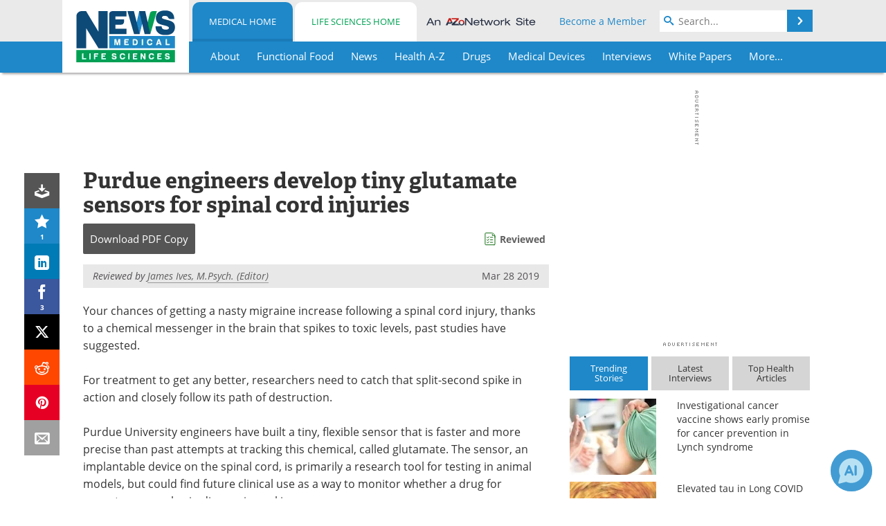

--- FILE ---
content_type: text/html; charset=utf-8
request_url: https://www.news-medical.net/news/20190328/Purdue-engineers-develop-tiny-glutamate-sensors-for-spinal-cord-injuries.aspx
body_size: 46355
content:


<!DOCTYPE html>
<html lang="en" itemscope itemtype="http://schema.org/NewsArticle">
<head>
<link rel="preconnect" href="https://use.typekit.net" />
<link rel="preconnect" href="https://p.typekit.net" />
<link rel="preconnect" href="https://cdn-ukwest.onetrust.com" />
<link rel="preconnect" href="https://securepubads.g.doubleclick.net" />
<link rel="preconnect" href="https://pagead2.googlesyndication.com" />
<link rel="preconnect" href="https://www.googletagmanager.com" />
<link rel="preconnect" href="https://js.trendmd.com" /><meta charset="utf-8" /><meta http-equiv="X-UA-Compatible" content="IE=edge" /><meta name="viewport" content="width=device-width, initial-scale=1, minimum-scale=1" /><title>
	Purdue engineers develop tiny glutamate sensors for spinal cord injuries
</title>
<link rel="canonical" href="https://www.news-medical.net/news/20190328/Purdue-engineers-develop-tiny-glutamate-sensors-for-spinal-cord-injuries.aspx" />
<link itemprop="mainEntityOfPage" href="https://www.news-medical.net/news/20190328/Purdue-engineers-develop-tiny-glutamate-sensors-for-spinal-cord-injuries.aspx" />
<meta itemprop="description" content="Your chances of getting a nasty migraine increase following a spinal cord injury, thanks to a chemical messenger in the brain that spikes to toxic levels, past studies have suggested." />
<meta itemprop="datePublished" content="2019-03-28T03:48:00-04:00" />
<meta itemprop="dateModified" content="2019-06-19T08:58:00-04:00" />
<meta name="twitter:card" content="summary_large_image" />
<meta name="twitter:site" content="@NewsMedical" />
<meta name="twitter:title" content="Purdue engineers develop tiny glutamate sensors for spinal cord injuries" />
<meta name="twitter:description" content="Your chances of getting a nasty migraine increase following a spinal cord injury, thanks to a chemical messenger in the brain that spikes to toxic levels, past studies have suggested." />
<meta name="twitter:image:src" content="https://www.news-medical.net/image-handler/picture/2016/3/Artificially_Colored_MRI_Scan_Of_Human_Brain-Daisy_Daisy_a8c5d8bbbf824bc8932308e30187510f-620x480.jpg" />
<meta property="og:title" content="Purdue engineers develop tiny glutamate sensors for spinal cord injuries" />
<meta property="og:type" content="article" />
<meta property="og:image" content="https://www.news-medical.net/image-handler/picture/2016/3/Artificially_Colored_MRI_Scan_Of_Human_Brain-Daisy_Daisy_a8c5d8bbbf824bc8932308e30187510f-620x480.jpg" />
<meta property="og:url" content="https://www.news-medical.net/news/20190328/Purdue-engineers-develop-tiny-glutamate-sensors-for-spinal-cord-injuries.aspx" />
<meta property="og:description" content="Your chances of getting a nasty migraine increase following a spinal cord injury, thanks to a chemical messenger in the brain that spikes to toxic levels, past studies have suggested." />
<meta property="og:site_name" content="News-Medical" />
<meta property="article:published_time" content="2019-03-28T03:48:00-04:00" />
<meta property="article:modified_time" content="2019-06-19T08:58:00-04:00" />
<meta property="article:section" content="Medical News" />
<meta property="article:tag" content="Brain" />
<meta property="fb:app_id" content="191532917554431" />
<meta itemprop="isAccessibleForFree" content="false" />
<meta name="referrer" content="unsafe-url" /><meta name="robots" content="max-snippet:-1, max-image-preview:large, max-video-preview:-1" />
    <script type="text/javascript">
        window.g_siteSection = 'medical';
        window.g_hasSiteSections = true;
        window.g_cmpKind = 2;
        window.g_isIabTcfInUse = false;
        window.g_isIabGppInUse = false;
        window.bStrictCookies = undefined;
        window.g_cookiePolicyStatus = undefined;
        window.g_noAdSense = false;
        window.g_havePublishable = true;
        window.g_enableAnalytics = true;
        window.bRecordClientView = true;
        window.g_fetchPromotedItem = true;
        window.g_contentEmbedPromotedItemEligible = true;
        window.g_analyticsContentType = 'Medical e-News Item';
        window.g_endemicId = '7947';
        window.g_tapNativeId = '111755';
        window.g_pageLoadStartOn = new Date();
        window._azoStartScripts = [];
        window.$ = function(fn) {
            if (typeof fn === 'function') { _azoStartScripts.push(fn); }
        };


    </script>

    <link rel="icon" href="/favicon-16x16.png" type="image/png" sizes="16x16" /><link rel="icon" href="/favicon-32x32.png" type="image/png" sizes="32x32" /><link rel="icon" href="/favicon-96x96.png" type="image/png" sizes="96x96" /><link type="application/rss+xml" rel="alternate" title="Purdue engineers develop tiny glutamate sensors for spinal cord injuries (RSS)" href="/news/feed/20190328/Purdue-engineers-develop-tiny-glutamate-sensors-for-spinal-cord-injuries.aspx?format=ATOM" /><link type="application/rss+xml" rel="alternate" title="Purdue engineers develop tiny glutamate sensors for spinal cord injuries (ATOM)" href="/news/feed/20190328/Purdue-engineers-develop-tiny-glutamate-sensors-for-spinal-cord-injuries.aspx?format=ATOM" /><link rel="start" title="The Medical News" href="/" /><link type="application/rss+xml" rel="alternate" title="The Medical News (RSS)" href="https://www.news-medical.net/syndication.axd?format=rss" /><link type="application/atom+xml" rel="alternate" title="The Medical News (ATOM)" href="https://www.news-medical.net/syndication.axd?format=atom" /><meta http-equiv="content-type" content="text/html; charset=utf-8" />
<script>
  window.googleAnalyticsConfig = {
    'gaCode': 'G-ZD4LNWPK1L',
    'cookieDomain': 'news-medical.net'
  };
</script>

<script>
  window.zohoPageSenseConfig = {
    'id': '6f0275cb21084d91a66683b3f95c00ea'
  };
</script>
<meta name="msvalidate.01" content="F19F0E4C53AF972CB554F2D6E02D6A95" />
<meta name="google-site-verification" content="O9YdVHPdPV4LcXLbPolbgWNCkqMfLIvjbuO_NGer4hk" />
<meta name="y_key" content="3022e9ac41851d3d" />

<link type="text/css" rel="stylesheet" href="https://www.news-medical.net/bundles/css/desktop/base?v=8WGNltceva1LY80FWywPfGTS67ogBu3xmsd2cZ44fIc1" />
<link rel="stylesheet" href="https://use.typekit.net/iio3fgy.css" media="print" onload="this.media='all'; this.onload=null;">

    <script type="text/javascript">
        //<![CDATA[
        window.sSiteRoot = '/';
        window.isMobileWebsite = false;
        window.isMobileProSupplier = false;
        var g_azopgtg = ['5f4a4c','6a4542464a470b66444f4e47','694244584e45584459','69594a4245','69594a42450b6f42584e4a584e','68434e4642484a470b664e58584e454c4e59','684342464e5942480b6a455f424c4e450b794e484e5b5f4459','6d4e5d4e59','42450b5d425d44','664e4f424842454e','66424859444f424a4752584258','66424c594a42454e','654a45445b4a595f4248474e','654a45445b4a595f4248474e58','654e595d4e','654e5e59445848424e45484e','7b4a4245','7b4a5f434447444c52','7a0b6d4e5d4e59','794e584e4a594843','795e454542454c','785b42454a470b6844594f0b6245415e5952','7f4e4843454447444c52','7d4e5f4e5942454a5952'];
        //]]>
    </script>

    
    <script type="text/javascript">

        window.dataLayer = window.dataLayer || [];
        function gtag() { dataLayer.push(arguments); }

        
        
            gtag('consent', 'default', {
                'ad_storage': 'denied',
                'analytics_storage': 'denied',
                'functionality_storage': 'denied',
                'personalization_storage': 'denied',
                'security_storage': 'granted',
                'ad_user_data': 'denied',
                'ad_personalization': 'denied'
            });
        

        function initAnalytics() {

            var config = window.googleAnalyticsConfig;
            if (config) {

                var gtagConfig = {
                    'anonymize_ip': true,
                    'cookie_domain': config.cookieDomain
                };

                if (window.g_analyticsContentType) {
                    gtagConfig['content_group'] = window.g_analyticsContentType;
                }

                

                var a = document.createElement('script');
                a.type = 'text/javascript';
                a.async = true;
                a.src = 'https://www.googletagmanager.com/gtag/js?id=' + config.gaCode;
                var s = document.getElementsByTagName('script')[0];
                s.parentNode.insertBefore(a, s);

                window.dataLayer = window.dataLayer || [];
                window.gtag = function () { dataLayer.push(arguments); };

                window.gtag('js', new Date());
                window.gtag('config', config.gaCode, gtagConfig);
            }

        }

        
            function initPlausible() {

                
                if (!window.googleAnalyticsConfig) {
                    return;
                }

                var plausibleDomain = 'news-medical.net';

                window.plausible = window.plausible || function () {(window.plausible.q = window.plausible.q || []).push(arguments)};

                var a = document.createElement('script');
                a.type = 'text/javascript';
                a.defer = true;
                a.setAttribute('data-domain', plausibleDomain);
                
                a.src = 'https://plausible.io/js/script.manual.js';
                var s = document.getElementsByTagName('script')[0];
                s.parentNode.insertBefore(a, s);

                $(function () {
                    Azom.recordPlausiblePageview();
                });
            }
        

    </script>

    
    

<script type="text/javascript">
    //<![CDATA[
    window.g_bSuppressSideSponsor = true;
    window.g_Have160Tower = false;
    window.g_Have300Tower = false;
    window.iScreenWidth = 0; // 0 = normal, 1 = wider, 2 = widest
    window.g_windowWidth = 0;
    window.g_towerPromoSpotRightPos = 0;
    
    g_windowWidth =
            window.innerWidth ||
            (!document.documentElement ? 0 : document.documentElement.clientWidth) ||
            (!document.body ? 0 : document.body.clientWidth) ||
            (!document.body ? 0 : document.body.offsetWidth);
    //var screenWidthCss = "";
    if (!g_bSuppressSideSponsor) {
        
        if (g_Have300Tower && g_windowWidth >= 1450) {
            iScreenWidth = 2; //screenWidthCss = "widest-screen-for-right-block";
            g_towerPromoSpotRightPos = ((g_windowWidth - 1100) / 2) - 300 - 20;
        } else if (g_Have160Tower && g_windowWidth >= 1310) {
            iScreenWidth = 1; //screenWidthCss = "wide-screen-for-right-block";
            g_towerPromoSpotRightPos = ((g_windowWidth - 1100) / 2) - 160 - 20;
        }
    }

    window.g_haveDesktopLeaderboardWidth = window.matchMedia("(min-width: 750px)").matches;
    window.g_haveSidebarWidth = window.matchMedia("(min-width: 992px)").matches;

    
    window.g_canShowAdSense = window.g_noAdSense === false && (g_haveSidebarWidth || window.g_havePublishable);
    

    
    window.g_displayableSlots = {
        desktopLeaderboard: g_haveDesktopLeaderboardWidth,
        desktopSquares: g_haveSidebarWidth,
        mobileTopLeaderboard: !g_haveDesktopLeaderboardWidth,
        mobileBottomLeaderboard: !g_haveDesktopLeaderboardWidth,
        mobileMiddleMrec: !g_haveSidebarWidth,
        mobileBottomMrec: !g_haveSidebarWidth,
        csi590x80: g_haveDesktopLeaderboardWidth,
        csi300x370: g_haveSidebarWidth
    };


    //]]>
</script>


<script type="application/ld+json">
{
  "@context": "http://schema.org",
  "@type": "Organization",
  "name": "News-Medical",
  "url": "https://www.news-medical.net/",
  "logo": "https://www.news-medical.net/themes/Standard/images/full_site_logo.png",
  "sameAs": [
     "https://www.facebook.com/NewsMedical",
     "https://twitter.com/NewsMedical"
  ]
}
</script>

<script type="application/ld+json">
{
  "@context": "http://schema.org",
  "@type": "WebSite",
  "name": "News-Medical",
  "url": "https://www.news-medical.net/",
  "potentialAction": {
     "@type": "SearchAction",
     "target": "https://www.news-medical.net/medical/search?q={search_term_string}",
     "query-input": "required name=search_term_string"
  }
}
</script>
<meta name="description" content="Your chances of getting a nasty migraine increase following a spinal cord injury, thanks to a chemical messenger in the brain that spikes to toxic levels, past studies have suggested." /><meta name="keywords" content="Brain, Biosensor, Brain Disease, Chemical Messenger, Fever, in vivo, Medicine, Migraine, Nerve, Neuroscience, Research, Running, Spinal Cord Injury, Technology, Veterinary" /></head>

<body class="site-body sharebox-pending-init site-section-medical active-menu-medical promo-item-pending with-tmdrw">

    


    <script type="text/javascript">

        
        var googletag = googletag || {};
        googletag.cmd = googletag.cmd || [];

        window.g_areSiteAdsInitialized = false;
        window.g_displayAdsToRender = [];

        function pushDisplayAd(fn) {
            if (window.g_areSiteAdsInitialized) {
                googletag.cmd.push(fn);
            } else {
                window.g_displayAdsToRender.push(fn);
            }
        }

    </script>

    

        <script type="text/javascript">
            window.g_ear = true;
        </script>
        
            <script async="async" src="https://securepubads.g.doubleclick.net/tag/js/gpt.js"></script>
            
                <script async="async" src="/js/prebid10.8.0.js"></script>
                <script type="text/javascript">
                    window.g_enablePrebid = true;
                    window.g_enableLasso = true;
                    window.g_enableDoceree = true;
                    window.g_enablePulsePoint = true;
                    window.g_enableTheTradeDesk = true;
                </script>
                
                    
                    
                    <script type="text/javascript">
                        window.g_docereeScriptFetchStartAt = window.performance.now();

                        try {
                            fetch('https://servedbydoceree.doceree.com/resources/p/doc_ad/23/280/dc.js', { priority: 'low' })
                                .then(response => response.text())
                                .then(script => {
                                    window.g_docereeScriptContents = script;
                                    window.g_docereeScriptFetchCompletedAt = window.performance.now();
                                    $(function () {
                                        Azom.processDocereeScript();
                                    });
                                })
                                .catch(function (error) {
                                    
                                    window.g_docereeScriptFetchErrorDetails = error;
                                    window.g_docereeScriptFetchErrorAt = window.performance.now();
                                    
                                    $(function () {
                                        Azom.processDocereeScript();
                                    });
                                });
                        } catch (error) {
                            window.g_docereeScriptFetchErrorDetails = error;
                            window.g_docereeScriptFetchErrorAt = window.performance.now();
                            
                            $(function () {
                                Azom.processDocereeScript();
                            });
                        }
                    </script>
                
            <script type="text/javascript">
                

                
                var g_dfpSlots = [];

                
                    if (g_displayableSlots.desktopLeaderboard) {
                        g_dfpSlots.push({ps: [728, 90], szs: [728, 90], aduid: '/1005779/News-Medical728x90Top', noasaduid: '/1005779/News-Medical728x90Top_NoAS', eid: 'div-gpt-top-leaderboard', sced: false, refresh: true });
                    }
                
                    
                    if (g_displayableSlots.desktopSquares) {
                        g_dfpSlots.push({ps: [300, 250], szs: [[300, 600], [160, 600], [300, 250]], aduid: '/1005779/NewsMedicalSquares', noasaduid: '/1005779/NewsMedicalSquares_NoAS', eid: 'div-gpt-mrec', sced: false, refresh: true });
                    }
                
                    if (g_displayableSlots.mobileTopLeaderboard) {
                        
                        var g_adTop320Available = g_windowWidth >= 320;
                        var g_adTopSizes = g_adTop320Available ? ([[320, 50], [300, 50]]) : ([300, 50]);
                        
                        if (!g_adTop320Available) {
                            $(function() {
                                $('#div-gpt-mobile-top-leaderboard').closest('.mobile-promo-wrap').removeClass("mobile-promo-leaderboard-320").addClass("mobile-promo-leaderboard-300");
                            });
                        }
                        g_dfpSlots.push({ps: (g_adTop320Available ? [320, 50] : [300, 50]), szs: g_adTopSizes, aduid: '/1005779/Mobile320x50Top', noasaduid: '/1005779/Mobile320x50Top_NoAS', eid: 'div-gpt-mobile-top-leaderboard', sced: false, refresh: true });
                    }
                
                    if (g_displayableSlots.mobileMiddleMrec) {
                        g_dfpSlots.push({ps: [300, 250], szs: [300, 250], aduid: '/1005779/MobileMREC3MID', noasaduid: '/1005779/MobileMREC3MID_NoAS', eid: 'div-gpt-mobile-middle-mrec', sced: true });
                    }
                
                    if (g_displayableSlots.mobileBottomLeaderboard) {
                        
                        var g_adBottom320Available = g_windowWidth >= 320;
                        var g_adBottomSizes = g_adBottom320Available ? ([[320, 50], [300, 50]]) : ([300, 50]);
                        
                        if (!g_adBottom320Available) {
                            $(function() {
                                $('#div-gpt-mobile-bottom-leaderboard').closest('.mobile-promo-wrap').removeClass("mobile-promo-leaderboard-320").addClass("mobile-promo-leaderboard-300");
                            });
                        }
                        g_dfpSlots.push({ps: (g_adBottom320Available ? [320, 50] : [300, 50]), szs: g_adBottomSizes, aduid: '/1005779/Mobile320x50Bottom', noasaduid: '/1005779/Mobile320x50Bottom_NoAS', eid: 'div-gpt-mobile-bottom-leaderboard', sced: true, refresh: true });
                    }
                

            </script>
        

        <script type='text/javascript'>
        //<![CDATA[
            window._requestedAdSlots = [];
            window._receivedAdSlots = [];
            window._renderedAdSlots = [];

            var g_dfpTargeting = [
                { k: "site", v: "nm" },
        { k: "excldcmpgn", v: ["2924","2925","2926","2927","2928","2929","2930","2931","2932","2933","2934","2935"] }
            ];

            function initSiteAds() {
                

                
                

                
                if (!window.g_canShowAdSense) {
                    for (var s = 0; s < g_dfpSlots.length; s++) {
                        var slot = g_dfpSlots[s];
                        if (slot.noasaduid && slot.aduid !== slot.noasaduid) {
                            slot.aduid = slot.noasaduid;
                            
                        }
                    }
                }

                
                    if (window.g_enablePrebid) {
                        Azom.preInitPrebid();
                    }
                

                
                g_dfpTargeting.push({ k: "hostname", v: window.location.hostname });

                if (!window.g_isTargetingEnabled) {
                    g_dfpTargeting.push({ k: "npa", v: "yes" });
                }

                
                googletag.cmd.push(function () {

                    for (var s = 0; s < g_dfpSlots.length; s++) {
                        var slot = g_dfpSlots[s];
                    
                        if (slot.oop) {
                            slot.slotObj = googletag.defineOutOfPageSlot(slot.aduid, slot.eid).addService(googletag.pubads());
                        } else {
                            slot.slotObj = googletag.defineSlot(slot.aduid, slot.szs, slot.eid).addService(googletag.pubads());
                            if (slot.sced) {
                                slot.slotObj.setCollapseEmptyDiv(true);
                            }
                        }
                    }


                    if (g_dfpTargeting.length) {
                        for (var t = 0; t < g_dfpTargeting.length; t++) {
                            googletag.pubads().setTargeting(g_dfpTargeting[t].k, g_dfpTargeting[t].v);
                        }
                    }

                    
                    
                        (function(){for(var d=function(a){for(var b="",c=0;c<a.length /2;c++)b+=String.fromCharCode(parseInt(a.substr(2*c,2),16)^43);return b},a=[],b=0;b<g_azopgtg.length;b++)a.push(d(g_azopgtg[b]));googletag.pubads().setTargeting(a[0],a.splice(1))})();
                    
                    
                    if (!window.g_isIabTcfInUse && !g_isIabGppInUse && !window.g_isTargetingEnabled) {
                        
                        googletag.pubads().setPrivacySettings({
                            'restrictDataProcessing': true,
                            'nonPersonalizedAds': true
                        });
                    }
                    
                    googletag.pubads().addEventListener('slotRequested', function (e) { if (typeof Azom === 'undefined') { _requestedAdSlots.push(e); } else { Azom.onAdSlotRequested(e); } });
                    googletag.pubads().addEventListener('slotResponseReceived', function (e) { if (typeof Azom === 'undefined') { _receivedAdSlots.push(e); } else { Azom.onAdSlotResponseReceived(e); } });
                    googletag.pubads().addEventListener('slotRenderEnded', function (e) { if (typeof Azom === 'undefined') { _renderedAdSlots.push(e); } else { Azom.onAdSlotRendered(e); } });

                    

                    
                    googletag.pubads().enableLazyLoad({
                    
                        fetchMarginPercent: -1,
                    
                        renderMarginPercent: 100,
                    
                        mobileScaling: window.g_ear ? 1.5 : 1.1  
                    });

                    
                    if (googletag.pubads().getSlots().length < 1) {
                        Azom.onNoAdSlotsForPage();
                    } else if (window.g_haveSidebarWidth) {
                        Azom.onDesktopOnlyAdSlots();
                    }

                    
                    
                        googletag.pubads().enableSingleRequest();
                    
                    googletag.enableServices();

                });

                ////////////////

                if (typeof g_displayAdsToRender !== 'undefined' && g_displayAdsToRender.length) {

                    
                    while (g_displayAdsToRender.length) {

                        

                        
                        var item = g_displayAdsToRender.shift();

                        googletag.cmd.push(item);

                        
                        item = null;
                    }
                }

                ////////////////

                window.g_areSiteAdsInitialized = true;

                
                    if (window.g_enablePrebid) {
                        Azom.prebidInitReady = true;
                        Azom.initPrebid();
                    }
                

            }

        //]]>
        </script>
    

    <script type="text/javascript">

        window.g_azoReadCookie = function (name) {
            var nameEQ = name + "=";
            var ca = document.cookie.split(';');
            for (var i = 0; i < ca.length; i++) {
                var c = ca[i];
                while (c.charAt(0) == ' ') c = c.substring(1, c.length);
                if (c.indexOf(nameEQ) == 0) return c.substring(nameEQ.length, c.length);
            }
            return null;
        };

        

            window.g_isAimLoaded = false;
            
            window.g_loadAim = function() {
                if (window.g_isAimLoaded) {
                    return;
                }

                window.g_aimAddedAt = window.performance.now();
                window.g_pendingAimResponse = true;
                window.g_isAimLoaded = true;

                window.aimDataLayer = window.aimDataLayer || [];
                window.aimTag = function() { aimDataLayer.push(arguments); };

                (function() {
                    var elem = document.createElement('script');
                    elem.src = 'https://aim-tag.hcn.health/js/client.js?dl=aimDataLayer';
                    elem.async = true;
                    elem.type = "text/javascript";
                    elem.onerror = function() {
                        $(function() {
                            Azom.processAimSignal({ message: "script load error" }, null);
                        });
                    };
                    var scpt = document.getElementsByTagName('script')[0];
                    scpt.parentNode.insertBefore(elem, scpt);
                })();

                var AIM_KEY = '3425edeb-ef06-4978-b057-aa54ce372603';

                aimTag(AIM_KEY, 'session', function(session) {
                    window.aim_session_id = session.id;
                });
                aimTag(AIM_KEY, 'pageview');
                aimTag(AIM_KEY, 'signal', function(err, success) {
                    $(function() {
                        Azom.processAimSignal(err, success);
                    });
                });
            };

            
            (function() {
                var haveGroups = false;
                var canLoadAim = false;
                var consentCookie = g_azoReadCookie('OptanonConsent');
                if (consentCookie) {
                    var consentGroups = consentCookie.split('&').find(function(i) { return i.startsWith('groups='); });
                    haveGroups = !!consentGroups;
                    if (haveGroups) {
                        consentGroups = decodeURIComponent(consentGroups);
                        canLoadAim = consentGroups.includes('C0004:1');
                    }
                }

                
                if (!canLoadAim && !haveGroups) {
                    var visitorCountry = g_azoReadCookie('azocountry');
                    canLoadAim = visitorCountry && visitorCountry === 'US';
                }

                

                if (canLoadAim) {
                    g_loadAim();
                }
            })();

        

        
            function updateGoogleConsentModeUserPreferences() {

                var cp = typeof BlogEngine === 'object' ? BlogEngine.getVisitorCookieAndPrivacyPreferences() : null;

                var performance = (cp ? cp.performance : window.g_isPerformanceEnabled) ? true : false;
                var functional = (cp ? cp.functional : window.g_isFunctionalEnabled) ? true : false;
                var targeting = (cp ? cp.targeting : window.g_isTargetingEnabled) ? true : false;

                

                gtag('consent', 'update', {
                    'ad_storage': targeting ? 'granted' : 'denied',
                    'analytics_storage': performance ? 'granted' : 'denied',
                    'functionality_storage': functional ? 'granted' : 'denied',
                    'personalization_storage': targeting ? 'granted' : 'denied',
                    'security_storage': 'granted',
                    'ad_user_data': targeting ? 'granted' : 'denied',
                    'ad_personalization': targeting ? 'granted' : 'denied'
                });
            }
        

        function canRunPerformanceAnalytics() {
            
            if ((window.g_enableAnalytics && !g_azoReadCookie('isstffvstr')) || g_azoReadCookie('analytics-on')) {
                return true;
            } else {
                return false;
            }
        }

        if (canRunPerformanceAnalytics() && typeof initPlausible === 'function') {
            initPlausible();
        }

        
        window.g_hasActionsOnConsentsAvailableRun = false;

        function actionsOnConsentsAvailable() {

            if (window.g_hasActionsOnConsentsAvailableRun) {
                return;
            }

            window.g_hasActionsOnConsentsAvailableRun = true;

            var cp = '';

            if (window.g_cmpKind === 2) { 

                cp =
                    (OnetrustActiveGroups.includes('C0002') ? '1' : '0') +  
                    (OnetrustActiveGroups.includes('C0003') ? '1' : '0') +  
                    (OnetrustActiveGroups.includes('C0004') ? '1' : '0');   

            } else {
                cp = g_azoReadCookie('cookiepolicy');
            }

            if (cp && cp.length !== 3) {
                cp = null;
            }

            
            var isCookieBarShown = cp ? false : !!g_azoReadCookie('cookiebarshown');

            var currentCookieNoticeBarStatus = 0;

            function configureCookieNoticeBar() {

                
                if (window.g_cmpKind !== 1) {
                    return;
                }

                
                if (cp) {
                    return;
                }

                var showFullBar = typeof bStrictCookies === 'boolean' && bStrictCookies;
                var newCookieNoticeBarStatus = showFullBar ? 2 : 1;

                

                if (currentCookieNoticeBarStatus === newCookieNoticeBarStatus) {
                    
                    return;
                }

                
                try {
                    var root = document.getElementsByTagName('html')[0];
                    
                    if (root && root.classList) {

                        root.classList.toggle('show-cookie-bar', true);
                        root.classList.toggle('show-cookie-bar-standard', !showFullBar);
                        root.classList.toggle('show-cookie-bar-full', showFullBar);

                        currentCookieNoticeBarStatus = newCookieNoticeBarStatus;
                    }
                } catch (e) {
                    
                }
            }

            var areCookieCategoriesSet = false;

            function evaluateCookiePolicyStatus() {

                if (areCookieCategoriesSet) {
                    return;
                }

                var canSetCookieCategories = false;

                if (window.g_cmpKind !== 1) { 
                    canSetCookieCategories = true;
                } else {

                    
                    canSetCookieCategories =
                        g_cookiePolicyStatus === 1 ||
                        g_cookiePolicyStatus === 2 ||
                        (g_cookiePolicyStatus === 3 && typeof bStrictCookies === 'boolean');

                }

                if (canSetCookieCategories) {

                    if (window.g_cmpKind !== 1) { 
                        window.g_isTargetingEnabled = cp[2] === '1';
                        window.g_isPerformanceEnabled = cp[0] === '1';
                        window.g_isFunctionalEnabled = cp[1] === '1';
                    } else {

                        
                        window.g_isTargetingEnabled =
                            (cp && cp[2] === '1') ||
                            (!bStrictCookies && !cp && isCookieBarShown);

                        window.g_isPerformanceEnabled =
                            (cp && cp[0] === '1') ||
                            (!bStrictCookies && !cp && isCookieBarShown);

                        window.g_isFunctionalEnabled =
                            (cp && cp[1] === '1') ||
                            (!bStrictCookies && !cp && isCookieBarShown);

                    }

                    areCookieCategoriesSet = true;

                    

                    
                        updateGoogleConsentModeUserPreferences();
                    

                    

                    
                    if (canRunPerformanceAnalytics()) {
                        initAnalytics();
                    }

                    
                    if (typeof initSiteAds === 'function') {
                        initSiteAds();
                    }

                    $(function() {

                        
                        BlogEngine.incrementTopicUpdateNotificationPageCounter();
                        
                        BlogEngine.loadConsentDependentScripts();

                        
                        if (bRecordClientView && typeof contentViewData !== 'undefined') {
                            
                            Azom.recordClientView();
                        } else {
                            
                        }

                        
                        Azom.loadAdSenseAds();

                        
                            window.g_trendMdJournalId = '87497';
                            Azom.loadTrendMd();
                        

                        
                        Azom.checkInboundDetails();
                    });
                }
            }

            function evaluateGeoLocation(location) {

                

                var country = '';
                var region = '';

                if (window.g_cmpKind === 2) {
                    var otLocationData = OneTrust.getGeolocationData();
                    country = !otLocationData ? '' : (otLocationData.country || '').toString().toUpperCase();
                    region = !otLocationData ? '' : (otLocationData.state || '').toString().toUpperCase();
                } else if (location) {
                    country = (location.country || '').toString().toUpperCase();
                    region = (location.region || '').toString().toUpperCase();
                } else {
                    country = (g_azoReadCookie('azocountry') || '').toString();
                }


                if (typeof country === 'string' && country.length === 2) {

                    window.g_countryCode = country.toUpperCase();
                    window.g_regionCode = region.toUpperCase();

                    
                    if (window.g_countryCode === 'GB' && window.g_canShowAdSense) {
                        window.g_canShowAdSense = false;
                    }

                    window.bStrictCookies = window.g_countryCode === 'DE';

                    

                    if (window.g_cmpKind === 1) { 

                        $(function () {
                            Azom.createCookie("azocountry", country, 0);
                            BlogEngine.initCookieNoticeBar();
                        });

                    }

                }

                
                configureCookieNoticeBar();

                
                evaluateCookiePolicyStatus();

            }

            function onGetCountryProblem() {
                

                
                window.bStrictCookies = true;

                evaluateCookiePolicyStatus();
            }

            function lookupCountryIfNeeded() {

                if (window.g_cmpKind !== 1) { 
                    return;
                }

                if (window.g_countryCode) {
                    
                }
                if (!window.g_countryCode) {
                    
                    if (typeof fetch === 'undefined') {
                        
                        onGetCountryProblem();
                    } else {
                        fetch('/cdn-cgi/trace')
                            .then(function (resp) { return resp.text(); })
                            .then(function (data) {
                                var foundCountry = false;
                                if (!data || typeof data !== 'string') {
                                    
                                } else {
                                    var match = data.match(/\bloc=([a-z]{2})/i);
                                    if (!match || !match.length || match.length < 2) {
                                        
                                    } else {
                                        foundCountry = true;
                                        evaluateGeoLocation({ country: match[1], region: null });
                                        
                                    }
                                }

                                if (!foundCountry) {
                                    onGetCountryProblem();
                                }
                            })
                            .catch(function (error) {
                                
                                onGetCountryProblem();
                            });
                    }
                }
            }

            /////////////////

            

            if (window.g_cmpKind === 1) {

                if (cp) {
                    window.g_cookiePolicyStatus = 1;
                } else if (!isCookieBarShown) {
                    window.g_cookiePolicyStatus = 2;
                } else {
                    window.g_cookiePolicyStatus = 3;
                }

                
            }

            evaluateGeoLocation(null);

            lookupCountryIfNeeded();

        } 

    </script>

    

        <script>
            
        </script>

        <script>
            
        </script>

        
        <script src="https://cdn-ukwest.onetrust.com/scripttemplates/otSDKStub.js" async type="text/javascript" charset="UTF-8" data-domain-script="f362e18d-20d8-4df3-ba3d-631ebffb71e2" ></script>
        <script type="text/javascript">
            window.g_isOneTrustAvailable = false;
            window.g_areInitialOneTrustConsentsAvailable = false;
            window.g_oneTrustRequireBannerInteraction = false;
            function OptanonWrapper() {
                if (!window.g_isOneTrustAvailable) {
                    window.g_isOneTrustAvailable = true;

                    if (typeof window.__tcfapi === 'function') {
                        window.g_isIabTcfInUse = true;
                        
                    }

                    if (typeof window.__gpp === 'function') {
                        window.g_isIabGppInUse = true;
                    }

                    
                }
                

                if (window.g_areInitialOneTrustConsentsAvailable) {
                    $(function () {
                        BlogEngine.onOneTrustConsentsUpdated();
                    });
                } else {

                    $(function () {
                        var isBoxClosed = !!Azom.readCookie('OptanonAlertBoxClosed');
                        if (!window.g_areInitialOneTrustConsentsAvailable) {

                            
                            var isBannerOverlayVisible = $('.ot-fade-in').is(':visible');
                            var areConsentsAvailableForProcessing = !isBannerOverlayVisible || isBoxClosed;
                            if (!areConsentsAvailableForProcessing) {
                                window.g_oneTrustRequireBannerInteraction = true;
                            } else {
                                window.g_areInitialOneTrustConsentsAvailable = true;
                                
                                window.setTimeout(actionsOnConsentsAvailable, 1);
                            }
                        }
                    });

                }
            }
        </script>
        

    

    

    



    

    <div id="body-wrap">

        <div id="wide-screen-container">

            <div class="page-wrap">


                <div class="container main-content-left">
                    <form method="post" action="/news/20190328/Purdue-engineers-develop-tiny-glutamate-sensors-for-spinal-cord-injuries.aspx" id="aspnetForm">
<div class="aspNetHidden">
<input type="hidden" name="__VIEWSTATE" id="__VIEWSTATE" value="2Y+7AVAUrewuCjqKNywlngk7FurbQjcylkEUd+x7eHiWjCwmNeMjMCTD8iuajH4Z/4bnEyNZ/GrWjQikvhjjWsn6rp9p7F08WC0YH2FSJx9IYXcxzv5EkN9sWU7xUHIce0NeTxaP9FxIqVdfQk/xaM78vqxIXbzUHmrLz++AXtfuBzYCowWm6Ra5kUyTTCuRkMQ+SZh8V+XT0vW2DiwReh/[base64]/u3dNXf7f1qnC6SRbNha8db95U1AukhqMDO/2E86QwBEdsqVWROaWXXBW9LZyqO3qo7GnZLu/RU/GdGBA08yiJCeFFDnHpyULf9bLxtDccf3/ZoqPEbw5dXXPeRzIi4dw/14/WXBm2eSrkDsFJ+Q9iInm+ieJinsEMXGQ/cXMhakqzu6i4LFPF88L4BWjuKSGng4u7zC+mDNOGzbojqSMfi3ZVfTy6x6JY0nxqHa1TyPeAZIbuyl5fVSy4/shkPnEiPJtBarrgIhZvhK7AVndrGNxZel31fJDW6Wsb3QCPiBNut0cZ2xyAq0DNuAQTU40qREZ2TZnwMa5YSvBHwKSNF/r7mrL35pHZXDK7raX3OUWGMfenoLu3mh4q4TXdY7P5ULR4DHmbq7IEDpKT9/qULGuAcHGj+UTC70DHQh1XJywJhMTRSBN/RYBjEVcWxQmsno9XtMmQnI1E3/rMRNL1MtVj00Qhfi86IekwN7OQdQYrWWI6jOTNIZU+OCNDe4AJ4TQmEHGw/gi/99lmPHhO5o2lXmChIFaTO0632ly9oWIO84ugy0eEuy/f7thDoIaiwoQUP1s5NX9vh88aSiJS29zfPxO3tPqvLHHPnhc688FQVx/ArSiqddmSu0QIkTnQP4oKtLU1WYxkDSzgVwOEypBjv3w1iNNz4Widu9Gjxyu74qM4Kl22faYbYCaW2Ln0WHUDEqzoIrxC1ZxfVcnxkPA3Oi5S65XSchq4GCJZBfgv1dPwceGLsIyMpDoFBXsCF/fajWEQfNCbYOOA+7Dd3vRzOh0M9fPoPr1bYQtwj9gqsrPCGX4GujHACMe3dGElQyDlvOIURKb0XScZKXzuUidpJhqUa9FBJNpkenF3SVoMp015AXi93B+/Nu9F0UyiGdzM2rIPLchdY8KPBy0tLgOTy87cyWa6uhtk/mdjS2ZcR6GDQznsWZa2KQKfErcAtlmoxGRHkPO8E6c7vMF7MkDH5y5M1lhGT7KdBZ2sfH2RjEOY0gsejH2GWPozYrcJOrSLlC+t4y4wYI9ARVIFMD4Iz1mo96Ebn5sLu2B1O2dSO35vUBeGkpkfem6Ckna8SoVm12TOp7ouBI6/GXPbVPq0Zclo4dYH2FOrBCMDGWRSeKyVOPh3r2YxH/3RMkGrozY/jkZ1sBIrIW1QPsnvz/mCTNZ1tv/5l4W6vlGrmk1j0vDdWJkEivzngsesc2EwAqjZz0hkgQeaR2oPmebhkG2EACV4fjo0Tgp1giwYBMQcv7mIPpMLWdcdUA6ZMYmPwl8IHO3zCbHXXZqJY2dKOV/gvzy6jQeuYR4OzIu2xxWbRhWHE8Il+wtSjMMg8ctaPheUo6XU8rqYxraFAF8wsC0BMGmFNgSOTEONgp7IONy7lSW6AJFqMK5lo3gYQDXbZdq5gbPAc23lgX+g+ZVWr/4z/OUH1/Xd7cn49NNDqswkUu9Q18KjCxGJ1Xs43bgFQdZtRwbQ2djLnrSMD5qhrhiU6QTY5jvxeI52jZpLc5zoPf+WupTKiGviUH3w0AklmJ2XFGdWmbh4kwel+wYgTRQskCSpqMSRsdBnLjFZd9lgkTF3Ei1oGu1iiYJXc4MiMv/YBrekK8L6EMye33VNfLIb/[base64]/UsKIHKocp0LH1k7FqEPpXa2PTbnxz1QFvSewCaeu50fBZzytCL2VgdgobjkDmr+wULX1AVrdkr28J2edovMVgonRjb+piG//L6sueEnoQVkvrs3Uid1fLR3RC9FKKo9ykF2j4ZNC0TmXGCwPZPpOTmAjsVn+DGW6PRnRYhUILl/kYmr6Q1ngk81WN96/[base64]/WydDrAkLRlsAMUpk/e0Yc73cIyLP28f7GbKOApZ6SZpgkfrJsOw2obVyyKgxSBFBSW8ua8M4t8LI9ggx/HNRJ4XaLH+c2xauxgsvzZa/y/AWMY+DQmcP31MwygkEU0yJRxmr7S/RA8EghV7j0WOZeAB97/9ncRnF/OhLBpu/jggi0bz+Me1/6F9ZdDuIY8OoajkoG67sUbcx2EOb5EqAIVnkvELWc8IfDZW/Mcj56aHMp4LIcmwV79m/nXq08u9M+mvkIyYzZVMO/R81HHGUmJ6PLR8XnzFwTMvmpUvdIrK7ElmciRYHUVGvuOCwTFViJCAqDX1zvn1hUQW3KdL1FTPTibjuwuqMndhrpO+Ske4S7Bpu7bzrWRpu8L4JlZC6iqj5G+oExPobTa1v9lnM47oExLpH+cjPQSw/++MYlpetNMamio6fTEZdgewKuxsPDPLd6uHB5lORqGTOqP5PD6TURKCj9Cz/xfG2FiJhWRomtwU4e/iCE6ia06ypTIBJsn83Patq4ZtTURb+hPrtm8wHjOKeFDM9FDzUlwd9cLxIdQ4bN6hve8WpU+WOhA5sLVO8IsSKCze/EEQ89lwNApZPYT6ZFJF9Wfxw3S/Gqwy1utzfTLFb8EHSV/vhumsEQvDL0jjidSg92oXNBnYuup6VLE4QoUIFXpkbgWJ/Mfa//DMZ5nqsqYcs3hqtDNry+R2EjBnyysMv54NISAN0f4lrhPaC5gFtp1YPbvPtoQRjOqJFr+ULaCc+65GcMEQCNW3mjTZ8hV+3AZGgv2JLrLJNLXd4fwP9/8/O0bL+6yzUTkBQ/G7khhi4jVHH1NmCYjZwZLOc436BQwWcZjDYP5e/v6/[base64]/kagyQd+uBlJHjWcQhQVwYRjovoz5i7eDcAhZCJRen0Xn1jeTz6yrTrRayHxvwfLP5LelBKHRhquPiT3g4juI5gecMcvzfHBmOurOol4BQpgjJKB+C9E/RN+mNv0HmC8v9tvVP+XJo4aBOpzonOWQXtFfg10ugTzr5bPhCykjbxhCMzAoknkI237MyQISlsTFKFW1BfUXRL6P+70wTFUI0lVLrEDaLI8PtZ9g+TZDWiyMntliHOKt0/bWahEETr4+qpGQ9VCVbu144Ozq5+DKPanrljnJwOUctWTIH22ZNjCKCTDZ1fbGaobD8iTKGDP8bFF2ohW5/UyMDcv5LBojLMZr36SWLwUS1Q4uN0NaawkD0suUh2s4HKpWGqfTjADuRFGAkXRHbhVZqIgcI4fDYbgXnd44YxIZgD7wXxePgB9A6bJfKteB3iTCVPWlK937Xsug71V4Rq1buaxkvpH27CVMWr1bH897GnIYIPFa6hDRKGu/B4An3j+Ki6qxW9RH1EFYeR4vTeL1U7SSZsrGPOYWOutSAZKBEm34IFZ0bj5IkLYj84mabumY1+Ct4AKexGwWqNBzfOWBViS3t+UZ9vr0OY/PzFIu57fjZ7/[base64]/MiWqlzgUvSpdZpbBQhJqICm0wp5qb0ePXQPQ8nbR3AZOSX0VoVaUru6g6mVCYTaB1ShAcRWxdciCr2eMrsx5ZpF5UxpNJGSu707YBF3qaK7UDADIxu5z63/wreFe2qeTrolXzb+JdZgmnmedfIPo9an3ahCLh1rA5Kt+7bTlCCLzKMfOwnxxKxKNe72fGvLTB7ZZWYY6ZZJWEC4Sk4EuJhwcsH5IfYF2FSkV7BPyfgyDiBWhAsAcNw/xQ96FNIW1s6iSBoeGfvLoxQE+RPnnnP5ajvNckntsVauYKW7RyscQRzE4uWPdBfQsdukRbB+UcH4q7z06y2JOf09+NuFS02BbJijKAvpASzk5bNIO7Z+mscuW46UmkGnb7ZqGD2x/y1dGkB0ybDAQ1ww3GzZ5aLTEE/gK1AbL0+1QdFs8CqnRv/mm87PpeH8P8oUI+hBDIWvERBcLHVS5KrdxIiya1wFNmu3R8hHnhn+FBisQTySvxJ/UsuZr4ZsH0Lcd2Xf0w+chBsZ+vAfDxS7cId3eYL6eUOplRWEMXOibO4VaLJW6OTVc8KB3V5wvOugQazw/RpdQbIYzvRsklJDWt9ZKu64yQQhxJkgRFxy5GdcIEdOlpmIzF1dqp28ljJDyyrBo9x4VigBwHUDJ4yxWNUE2Q0PKYkHLq5U9CzCWBhxyu36ROb8b0UbB3GJ5XpmmwnZwEhBXk2GlwMZbrcxc/ilCLvSzL2IRwAeTIiJgJSIv+11s2ECPeCyW5XMxc5Bppa+mOBlYsYwJk8wFQFpONMbjY/VMCArHSTcI8IwOa32mllwDkj2czutapPNwCiCUGgIBjN0/qmN/Vsz/GXOTJhZae7tWL/EJT9H2V9f99jizuKautaOldQEw9+vG2Cwyp1/USnWYFo4e0V8JI2h+rVJoHvi0Q7qpr/6JOdlvZAadQBXbNFpoR12nID6+EkyFMTjv/HoR0aqQ7mEcvB7Ut/pgf2yxaB6EqRUY0+mzt2wPfEPtwwxPJQPciPwpFE+WONf1HAP41pcO0+ZhmtnxBr/IIFXhsBIoEd2473vdm88SzowPEkiGl+T8pmpeRM/2O+m/1XyQ4vKE3K+iIxQdTSN/I2oP7N3hchPcjtBGpxb37m9VWskth6StKxpMqUZTb1fXABIUBbE56lHrXlNnOG9kxZnrm7q54/lt5PGtYqePevV9t4i9D7wch1ZnrND/m7RXf16QuTZwtPgV5M8O48nIO60QoFovBIbCzk1CgizafgzA593FVuLktnZw0hbzxwao/eMG5br3sxQXzI9VCgtg6RcPwpoPlmFCCcBUQ1W03q8izOBQvYTPaqXTk3EBZNDHz0nzf336AolSzv/7LsNGbL2MIFuwqSbPGvjKe9fUUjGrKrMcyUI1BncIETz06V0EpqBDHNwGVQdn2ZRRrqbxNUMg0Xqbfl68cSRgv0w4T52dLx/zMc+MbXuyMpkd5iySRMzIvClv6iC6zWNuYYlGZDfB6lWW25+xsPoWHbk4Zkof0/aY6fqUBql8+pAz2MQhEqnrsT5gOQ2Vt/+jG9RxRe2eMMkHYiTLzZNoXEnFGWL0opmTJG0ZhQCmYnNwVcs+l8nFRvUTVEaRrGVPnpJVu1v6xrCehAtZqtQlz1+FGpm1Bs3fG75TluO/+Ta8NUvSmBUzLVMwOkJkhn5m2p7gJMAES6ts4h0CSkF0/f5aunFojg2cFIbv9HRVpPNOV0sz0o+YU/lis56/I7dkRp8z0lTwgOmb3aPwkkcn+04062Djj80MikhTx0E0nBD0R1jlbftVsG+BmcdAPKCJRM7fiURVEt5gkWEWX9HyRy1s9QFWl0d7pSvsSnP5DUXVT0VlSeIh3TPsk3FoZf1H/8+p1EJHM+4AtXzVsSE3XQhfkHjDgU+0BfMnyyUGGHbLql1YmGzwd5fQkwQJqZUrfejblcdPNF8dr/9GN6FQSWCNYVhZnkw4q11JiZBrN1iebTPFoCPKGmMqPOcS+3OurY0DfukY/sfOmXX6XmQA8ybtYJqbZfk1oZYhXx6OyRAaUzyYbvVaXTbyPEKCIP+3z6CVZwmmgdhIqCTPvDyalYTBzUkb/LIv/u+ZsjNMpRjzcRJNRBqCmzoscUdgZwcOz7Ltpy25cLIVcPylxbkvsxTmQ77P3r2jYGbFhdtbhSddh/R6MqkfaW31Ofwk0L+GsMHqXR1FF9VR3mQDIP9ihu0aDbWy0xxXn4e9jrr5nK3HdcmKNyBsQamums+r8FzYra7vuSQOlaI9oXlKuYufKoCw7Hf1tjWGSFOzeuEeK+SEQczswd/1LPxDZRfZ7/[base64]/P4z/1bgsWHYCIXbCa/ShhrIjJdCDYRk+9U7WbDmI5AYYOjeghqQQ5APxUFK55CO1ZegssRD9s1XxxG/2FZ0TD0Iml6C1qTVOH/W9uFC0SGk6L8ecAfW9AdD9TBNV1N9FB6rFFCK4jQFdRt3pLCCzV7OO8ieuoM6LJnXXiD3BpQR8T53IXglLp8EDmm9UMSq/VE/bgx/EmQ4frknIsqBsUnB1VCJ3mtBH8KRk3slYoB7F0f7QlmKL/++L0m4TrZliu8oojsIl140x/OhxfeXOI0MyMK7r3XJwlI09mT+/jVOAeX5S2jWV2DhkD9GjDBPxyDoHEYn1+rN1YdTV1QrhYF9etE1bL4KbRu/EU0RzSXkkmWB5dd4mV2WW7SbBW8/ChpZU8Vg5iRrdyVv/CZ5yUL07tM1YgU8nnayQHcuUfgwOa/KlHUWcdg13vw08sX3PPEtQQJ/tO0JOrkBpm7l3l5xoWM2iWfD3P4ftWFYXXX31MSP0eltfIN9OAv3t2/3mZU9VLh174QP+u9HxWOpt3DvbfHIZ+5QC0+lPcUdQPVvxbXURluZG/sWkvlZz+wJgEaByDjSQwqdGmBYeJpTjIgIh3YLIhDsooBYf4R0FiXcAI79a42V68O5e0mNn0dhJHJAIC+ylVUuwrUokB5vTjKdf0bXnZrShJg5/[base64]/HWZmZj8aAnolxmsZF5AjIToPSFY3c7sSwmNF2DwvQdW7cu6EMpRpvHUA/tHGOsw+i04ojPZVr+mml9XXXwPzQCJjkbTMmSfFE11H7aLuNpPiA95IwvpKyKbDqORZ1BX872VbM/M/qKcZoKqkyDkgbpOVEvf5K+a9zN+5ezdmD/J4113VNIcWVOskoPkyoqAoZXxWIs75KvIjzdP0tprybv1Bg8svzrQ0/1q80gIk2aEqCrnS76S7VTPsjBwoO1QTM3xu6bj/gApq5iOBm+4Fb+TshcqOHE0s9sQ5ecrvNEFoG1VtmbEtdHjighawXL/xKW4rxNOku2zTJojqjlV4MJ9OdtkBBndv5sGj2E1tZ1dzZ35Xybu4x8/9eWwmudVVHSCprJKhNIDgWuwTvSXVxDS16WhIJO0EFIWMGAiNmv2VMKLAqLVGhnkx9vR7qnzgmRmj+jFkyNO6Lg/hWjqGZPhyOUX9Ked8TzH2CXeIOgYxcXWpDQ7jHDiSwLMV7PfzspDUuqoekZp/dmApaHsmcJdVolfaLF9GuQ2aAiD9lSjX+L/[base64]/j126kIu8pPVrJlpWLxC6SA6ucPvMBUS4LinJW9O293cW8tML9woGKofQ0h71QRopu6LO6qhVmSGtVcUEBCkgUmK7pZvnaFgoWqcgxBcdHTosvx/x6nhS9aEk9pOjJYsYOMuCOL5aSTnwdp704YE7+O+QBuPA+iSAKMlVpTeRu8QOBfVx3IM2wLzLWr7jNggExWD88xnF1eF21E4hZw0lBjy+2GcPXTmPV/+DiP5aZJS449V2u/lHiJ7w8LWH1IddnKfFJ6KXPMTHfJOlnJ21Hyftbr+H+FNob6jOjlqY66dEi2WqYLU8ruWHQYG2gZ6Tk1Dp4Z/7t0logkRwxHCW31FI4XK8tW2j3091KTsgLqC08mqLy7RwHnDE3oNxBZUyEJYOQbuCYkteVxb52xfCIqORbZPk4C295KQjDq3oy6YOawx8GrzIjcNS7y4hVltmN5LCxboXXCBJB5YFbpQ9qwCK9zhBxOEFS0/KJeEfY9DizMAZo2ad8KZ8qRKHWaTwpoUGIbFlYGPzJDdos9LweycQoGLrsM5Q77+x0D6Ki4Litd3j9Wt9Mykq/52KQp9B8AE5k/Cjn4gKWiqDI28Ol+MnmF9Yx4xYdSSYDImZRFknGc1LrFbkKQVRYfQ5MXNulZ7nGzp17/KtXAKQXHm1xSF+/Lm7mM+iKfKIA/NavTBtR/VF+ZnOoWN9lHfAZ+7qczaip0kEFB2eNDs++A6EIu6JR0cj22NSb913bU2ROMTkeSKOck3Ee8vaXdFEYFiOMXpBC1xJ6mv4aHq7l53DDlhn3J/[base64]/QPBXK4nsjcc0kB/SOzd/4MWrgjBbTDf9pw0Z4XE5mcFv7I/YRo6s8XC6OHaiZM7s321m9C7DtVy5Y4OtguMzjTgrfKksYsujLN0/5ecQwbYUA54MEF2hiqQypl/dnD5f3ohmtBoLWVOdqJS4sXYnwSQytMAvhv/In0g/Pv1TqrH8Hwek48aXIT0HH5j7UucwfLp1YJolKeR/6IgKd0uHm5+FTZ2SbDEzvyNPPmG1qpn0Law//[base64]/MPwK4JP0k+DQJvUkhXkhhGmM9mH06QV9dvbjavCSxNJTQ3y5F1FIMjnKVabaTRc4C+sZIU1C+cHMgV336Y+oIV7Ij4J0g11KUVtY4AKASmsqowomF7qtNYsTSAh0nQFzJF/33yJcBhggm4f/+PcEtcgA0tXw43ED+i0gH5XdG3OS2Nh9vSQmSAqddZafsKt3lsOAQB6QtRdslbgWviegnbVk9pMbcoDIws14fpiNCO6O+Uy3cmq+z/jiKapxEBi8JDN/JF9lzmbiELjKbdKg1lPlALrpF6j7Z6omuPz54cVEwwkgc7SswGiw75KRPygvVWQU59JiTuSVJiPBvdsbenI5MQ9BuRA5ZFPFt8qKnXyJg26Sdd3EjKh+GqfXjViwHlQGf+StbFD0D6yzQaHg58nslMMm/h70a3xIRo7RbK0tqBxlwjg/TGi8RQKZv8TjYnkPhgttdHp/mIV+Nr50HYZJRhTu8gzgbu+98D4UUt5pcrZ2X7m3+0mZmPeYOOU+6s/goPTnHc99NvXbJqMpF783mhrXEDyMk+7tbVldufae/Sa1YkjhG02MNTdZwy7ZQoh02YevxZ4TzvnZ03VCvlMlaUM7C15uFVpTxZ5vV+w0BOAFiK/lufa4BgncpYdwPjxeSrGpPJbb879vOPfzTImdTgEgnE7rxzhIcVidQx1hK+J6AYWII5wKzs6ASU+wQtTKDAr9vitwgWycvagLWIXWAxhk1uJxlx8pQo9j4MTHj7nRAy0ylHtD/tJg1HtdVaWe3qmF38bowdvrnOHiMXlHJgfgaZioAJ2Wivweym8oHlXNAiCYIxzfQCveWC14Z3RKMDGJMkf9mG3LphYO1TYcmF1Oh6Iuz/uqcDhSQKU/z3g31Ge0H7e4WlSkBfGsYGekNBWgP0VUMRqPtm4Ms4a1475MXc36KMoRyKguQK8ZYJzNydiLYyyfRi7Buk+BEc1jrls9viuT7HqDhb/pdC05a/ul39zHd03F1XkWl5ABzZPvachve4dOQ6NawD1+ZswYbgOwFWjAqfaOclKXXNqs4/[base64]/BxbVZn+J0LfvoHbZ1fkKW7qab59DgnEIJEpXXGofSb1gmxTQtmvGoXRpOSCsoAJ5TpiMuzqar4K9hByyXLckc5K2oG7gLZXgYd/vGDM38B4+ivKkyPLtg0CNXN4Xtqhw8xX2iU3RFggsV9zWwJimlb5adT3X0HIzHlF+4V1kYhs9TSaS4eZf/Izj0dyfGYvo/12+Wfnfo0dKvW9ooazGGy0IUj+aRnWhnHmX4q/6qh7FmW0RxvfCA+ZLrUSG7kb+6lWBY+a2foRMCnDgDwzN7r7TYLwpeqfWzlcZJFXdYOjuWQNEiewHBc77ld2umIjYDUFcI/glCXaiP7dY4CzagHDb39YnNR6ObmBTn+v6XsK2/eRswoj/WeC453rjioN+r06fUhQPPgx4wr9rwOc7dBBGTkCE37z2oBXdnh9tK0nO0Gp+WsIw+eaoXCcgUqLY93KizxzPNHtjUUy0SpFwIwkIJoFnjZB8nbNjyqUaC+vvEXMq3dRtRu0v/zZX1spC+iYPegD5FSJ80T1vthxB4zTQzLpd/7ds4xkNgG5MgMM5KOaN8ElhBFmVsssq2o5OEkBVlBJOsUaTwju26NZ05FvyazW5uAxLGBy3x36XgOby8fyt60zKgAsHDJih/4+2FB7Gi+wCxNbSK3UIrNb5amFRr2FcfgKYMvn3jDXhAeHrslmtIzDMrz5tZtUWm5c0tP/DC68t9ZaseCj7Vkqa5UbXhMxxGspCIzDbQflQ7TWT1xVwABL4s9pb6SNZd9CWqO4sG/[base64]/AsZugH7OhQC0zCkGkeJ8xG0FvAUnX0NGLZeh1QyWRXqXTNPRNV63Pe3tDrTdwRLDc6A3xHp59uJEVjTYRHSO1Dkx1auYMyqqXkqJdObPVdWqrmI/xKRtm7moYKXyE3aoAOVWm4oJAbGNjYAZDo9K8dVu+KxZ6MBx/+I8KR8bfe3YxUdCL7ja5NcoBw5UrRU2cSCpN4189s0sCY0V1luU5hob8I3AYRrJPITP1GRgiYoFTkunYoRzs7upF3oaajtIvK4FGVKBVPxG4DyRomtCVp0zGDuq7IVv/[base64]/MoQydGFKnXEsastVesHiJIdd3vGnIJYepd223NDh7aPkkfiOtEUvCdzjy9y3oZNBQpw5UlkzK6lf+cwzdS/OI0b58qG4lfLHW7Ax14ZrI4cwDlaeLai1VR02Gr6LLQC8LDzf8yaalmEVuXvR+fI/aG5FKILI2SrYJ8FME1a6t1bOOLfN7bQSVIkw1Yt9HPgjOmxrCUmrZU7pdjqn5IDV3BhcfPz5/SVKJtkGdq1KHTbzogQG8SUmiQrzqgBLRSmPtNoq6IYM++69pFg3C+YWHM9PZXwiKUKAf+skB162QEfVd9kkV2nMu62NxFADNVWL/LZmHYzqthC+1WB3D/5aTNiq7+g9UfKj2VIDtQRk2j7du/xaR4EZAD/lyZt4jHKDB5b8wTWEDD4B3WCXiArZ9HNpIHg6hpq0VhE+3fcoesN0ke8AfgM7OCpHvUzdLhK3eZm98I9eWpbSvtzY9Ja3LRxUAN2gAWdXqfm6zTcba+xRDn9rfd9RAG665sY+BeeIikM+irC9mTnpL/RgvgMrXlDkY4W8paOVlfb+SzXlUWycdKku5cW9Ptehc1d6hDWl7GZVE/uTxtnuDafuNCrXym3RCl6QLkzHcUMH2UQhuCfSjZs+GQH4xuiDJw4iTMvM6WpOYA7/JCH3l5LAIyfMOJM2e1EUY3Niv0BqFCEWRP2r6dpP0ZxyaImylobAGfui8g3oj1bohJHckbvL5+D2KR8FWulHnnVovu6+PqYLMAazQ1exMGTLM8KphHxJQgx52t2uJFl/DDFkimuKqNnAFZw8DE7KWew5rLUQwUT0NvCCxMVu3Jyi6wOq9z1j8F3VdWL2aPnwEipQ9Nk5LLhOg3sAeFQApHSg+sx5cCqT3SgmPyJVkN2dMJtvTomyA6M/TukWjABj5rb/O5AwIbjK0TUj3WNC/Mx7uGleiuPSNgpoYfaHGKXiXppaujJaMfdTVUKjptns1yisqZ116peQ9LGaFPhHFZKLwJbSXGpF2Uo7VUphYla3cxo7kWBpVDoVBcq17uys8Yx9hTEh03kA70wQDYjpZK09wD+wnkgRtEUTm6FOjo8P/A0+y/+iYkFyPK/OgN7MbU5ivqqmj3eufWRxm84PeEGx1/K5VnyYDDiuWhMRZx//tVChHhrK6Ga2J+D1OTKRBv5TLWG/8MqnPlDzpYw83zxhb9SX0+3GLFoKZOLgrxrHQchZzzQLJOmH6ah1bo9m2BDrYUhM8iRIG5fmVIf6JdOH8vxujyNd0v+VE6li0Sn+xT/KQNIvltvmZb3bhLTIy8b8Og1kma0eOdFHfnWN8F71xfTJj3WMwDNTLJJgJ0htIkFrpDoDGeuYStrVTBFuFg6bPSaQu2A1QHFoCKuMA2R5VKp/DBkeVYyly1U1fRRXHZfIhI7kHAb53HYn3pfdW9JGjBEw3vZOQGdQt8fYAhtP+QJ5FnHAD0QnGPHk7IccKj47OZONMJ39joVW4PTP92d755cm1M8tQc6C/C4GuSk1xuyJAMKWg6yaDq/RLxc0bLO3zwUNXS/uACDCbOX8Xr4jm9YyoMSI7uL8+Ol8fe4ni5kTSaEzQPSpOrbIpvjymI30PY2qzNERyuxc1WTgIWHSebXlhTNH3VGAPGELfjGtjXxzhqVF/PL4ofgYqw9w+hBdqndo6WGwV85ppWn6TymzpQkLQ15lyQfp7hMpTerb8JWejanX5Bb45OwDwDnk0UmMUtodCZvSCICQhLEzIAKgqzOt7J6hqjuqBRE246Qyq+4qhYzBpr7261NZ4Qa1/yZjX0DezhqRCBVSAIPctss7pYJSosmWMorxWaNZi+f2oBBqbNwgfA21UrsVqhwwxqvh2AyHXnJuvuLxz3D2V+YQP1XdgMX0/B8EF19CDMoOBNbNtobia0y1a1/wAlaD2Gtoct5QltIe8zwJ6VCJT/52UQJawOq0Mjv//s9aOZktk7+QTxd5poEdoK8YlMLc0+YtHRs21tyWVuxYbagUQ2CQJP9m2yrEdszO4QrZK17nRiKvoi1oZOBWTi31CNBElf6pb3R7Bcwz2L3oq5ohPrPFMwCB542yCuU6YloHDmUr844N/BwN97u8z6drHG8vvu9aeflmuWrdQUErYaJDbaQoO23O3tEr3vfHBkfJw7NC2agVOjUdNmbFdoCc2CbDxxDFoA/BCRP0+QoGHfNudExbkaS38NBWvfikHTEGN8j6RKRJ9oreClkDxEKrM/[base64]/fzr9kaRHOBwCU1GiVgVSOAYRWwPBfqHzf/A0ftihuzGUS2y5TLqVvsp/QMrqzlZsz5ZRNxfMaEZVigP7of60NGqfeI1NIG3+lOTHDKSfqLtQg5bX99/CKcnFSrtrGcrxJh6NTiLAUTGlgYYjrHjYv3FnGcuMA1RYJfoS6vZ/FNrMwAUrhD6Cs8i9UdIED/vRVvJ6jIbytcL+9vZkogAibnZ1G8ga8wMGXMfWRkVrnsSuh0sQ+Q1KjIEbmkV6Nj/0I8JvCRtZ5MByaTdomeFy959yPP08t2M2q3EmKc2A0tsOgbFtmzf5mb0i99129FWlefuJT02auMB+MllHQ+TGY0cFtuEu/H98S7P6EJkT2pKNBQMUI/s2sjDGAl63hOE+a3NwWRuEuxRYbmZU3KsQsEK6vXWUOJk00TQo6LiKdgw7K64A1NqITnyy4oFqONGKHr4qNMomtAPJXDJ885y5LfIfAfxFKrUgD2eSGnODLguoho4DjS9gdRtG6f/crLzJGJWOj0HpgLrqVIujk45/qfyK5kNqxr9SYAppGme7V0Uez9pVgh4L/IrBGgZVLe1YxrzApobP91sT4Zdep2hSvakDp9P/UKYsatH8Cm6BLbooeSWWeIhwF3+Zy/XHWLsoShou6fD/b+2v0teuf9RWfQAWzRQbq4vBXesekRS5bSBU+KvIjMuUeV30DgxtL6oIq23CBtzt98m7ArXY29ipn3wrCe1VKQY+v2bFGOWp1yGaE6232Vm5JtgIQHtMDwYwzRaTyucS/IzB0TW2dRETz4ovLSrjiMG5Fo6yAQKPdHXTtrOlR9l39ady3rMRz+/SY3X8C1Az+YRo6NgUooPGY35UGjCvxsHwkSzAOD8BgfQmhnpAKqqcTLgm6y4u8DobxWBFw2W+y4G+XWIy/ACVxBwFFT03EPbS+dTx1F2AEoybdgkiBSRoZXm99i8dRfu41VsWr7kRoCNhxxZ5vFnaoPLE9glsrqScm+Yo/[base64]/iYDySbmc6cHcWDMlRMp1BiudsvW7slNnJ+9/01jUXAiM7MiQemNpgbsSFUM3I28JDRTX0VGrmtuaGHuSH6bwAAAdTOmCbh4c5D+2CNleqxwk1B6KlqjFj1L4YCCUePreqUvJc97rTQYh/o+yqBqmog/p2ENsmt4UYQ62LGvn8UR9GpBqKCklQiwL5tjneGpQfU+GC0DH1D6sIbs8CnATITQsP/oMFEhx0GceWWQ5pwSyNPx3P+NjE6aaBFQ6qhzqTBWia7CWxKE7tnI15lijTzt8fxqhXHT3844O9Sh5eCcYyfndo3tYJ2zLksSKi0rSkeOuu+LZljcX8/GuP0FrlaLV+aIZ32IC2aPKCpPyfqrukGEetP9L7Tv15BaMo7nCJDlkFMEyjPe3Z/o7xDSBjPg2kdsaJilUV71B38DFd3zTYLdftcUUt7/dhBhIWBjrGmOnJ6nf7QufRtWWpOPt6fx08gpunH9BWZKDcMP7XWQUijqLuxPt7wowDHzkDEpyklKHj5JnMjB5/5MhPF/Yut/ghWIr3pyBKGjRy0CjvWSDFeySPejCHm6YW3xrHnONT/zq5HC2MqlZvz/7DVV2IHBq4OEj1L6PTMO5/H8uT6ePbb5dgT3J+G6NgWv9nbfJ1ER6ToGtOJdAFnJpDJ/DZPl1clY2OpJuczZ/JGd7/84UpIW5ZZb7DLkaz8xtD5Y58U8cpecO+0z08fS35mL0InHmgPOrCI8VxV3oQNYNXsxLQJJDPoQyHa4bWN2iLKRA9hvV5VpIN6LE5Ga9NWWoRzYdWgvb+exdSf8ezxbsRBHZeWkeuvmrHzlEozGjoquSebvzE2ZOmCibXOrSRhRu0FVjKMf0EIn78M0m7Q/pIpgX/ix9sqFo7b4czzmBVb16GXABGlvQf7je552JkFTmmJ11ynLKnq3uGI2ewRfBh1bNdvjbExydFrHTZmnbB/[base64]/udGqRXQeHC8Wa7j4IkD7XBh09bNGqtYp8Pqq69c85kHsCZc3uBZKdYtHrKHMQp1dpazbKd+u4N1taMzYcUEu6Z0oE7sf6gNZjtkkWQhTXsQT0WCXsTUuDa3M/5qFuIvdhgmmBfhLH7w8vhVMWwK7IsTndeyr+e0TAxVema6298S+Ar2ut0CliF4Io7E2o3QCb8QvECsHTpV73gptVTveuW8/Xj5NIo9IYpexRU+lTLkcQLmhGSkWfFtUHRiHr/chDSeubgZa6wliyKvVGlI5rqCeY3DTjDrDHlHWaUXqNNLzVz5OQa51JEbNMItJSo9D1XrhOpGK+WHDMcmySK03WbtJvZ1mfPw4NPeTJPnA1bXbEUojUV1l47Ig643wHBlpZm5BZbkq/qE6rtNiJT4igLlVtcT3tYh1P9Gt1lRpsMfmo1sFvHBzSaIPesgAnOFfHQ5OgOe2X+8zPj+MnXa5384CqxV/0UrWCgIlevmo41dbJStIomnj9somb6Q5rqc8BV/JoOEdkGFJHmT2Zfjiyb9G1Rr5LWkbHr4ZNJD/op3OiBK0vQWD/OPI+A+l5CO8aqX1FupdfsCazRqyFNUJb2+HCP7dvJVSgV7g1QxJSsU24x/9XIXcxi/Ui2oKuqdaKrL3SeyhSw/SFMNlcRm+4dAgX4KENZ4jZK2UZYz1avcPKhirIxRDfdTrhGwQKb8Ry0AwlvNideyizWrSvX8me7y2jUo7XnCH0YMJYJIQHLyh4S4xBmz7AFFApPU28s77gyiwNzpLGtEBap1XIqROq10fw5VQY5wXXMIXxu0jw2ozU3u3cK+cr7sm3S5Gkg2FMOD9NAWso/ztPRlgccorGhodVjZ3sntPgaNb9r7IYOGnF9wFl8F6PwortxZeucgBBC+GKGytpdR5q+7OzZbFSgd4MMpfO/Jdfm20dtfI3L0Zzjf/UviceRKJa3MduefLyMm+uoHiG+1/CknInYKKUjkpA8FEUfxbUwReE2T3WFMYH+hzdO779pM2XEiciaarhW+vK5oS7rNYH5vaP0F5PHvj5Eh8MYGN4u7o=" />
</div>


<script type="text/javascript">
//<![CDATA[
function registerVariables(){BlogEngine.webRoot='/';BlogEngine.i18n.hasRated='You already rated this article';BlogEngine.i18n.savingTheComment='Saving the comment...';BlogEngine.i18n.comments='Comments';BlogEngine.i18n.commentWasSaved='The comment was saved. Thank you for the feedback';BlogEngine.i18n.commentWaitingModeration='Thank you for the feedback. The comment is now awaiting moderation';BlogEngine.i18n.cancel='Cancel';BlogEngine.i18n.filter='Filter';BlogEngine.i18n.apmlDescription='Enter the URL to your website or to your APML document';BlogEngine.i18n.beTheFirstToRate='Be the first to rate this article';BlogEngine.i18n.currentlyRated='Currently rated {0} by {1} {2}';BlogEngine.i18n.ratingHasBeenRegistered='Your rating has been registered. Thank you!';BlogEngine.i18n.rateThisXStars='Rate this {0} star{1} out of 5';};//]]>
</script>

<div class="aspNetHidden">

	<input type="hidden" name="__VIEWSTATEGENERATOR" id="__VIEWSTATEGENERATOR" value="AD7AD114" />
	<input type="hidden" name="__EVENTVALIDATION" id="__EVENTVALIDATION" value="YS0qkkrOlNWqmCsfnrNrY4pUSZZ3I25BSvVUqVuTQRsCVLx7fQTjU4eUM+Ab9rd4MP1Uh+UL1gju3Y/4gh/wgLovAQV55ePrUJI5EHsvMhui/2Q/Xfgw4cOArMYmtNTUGMmCpFGYwFrgUdMBjUAeOdrqJw0ZcVeQ3CH+/A442VbN5U/EzQpzv0QUDtjoeTogAUGm78Ae2DTlRJP7hQrVok4x+dc=" />
</div>

                        <div class='overlay-content-wrapper'>
                            <div id='social-login-overlay-simple-container'></div>
                            <div id='social-login-overlay-full-container' class='mfp-with-anim'></div>
                        </div>

                <header>
                    <a class="skip-link sr-only sr-only-focusable" href="#main">Skip to content</a>
                    <nav class="main-menu container menu-container">

                                <div class="logo col-sm-2 col-xs-12">
                                    <a href="/">
                                        <picture>
                                            
                                            <source srcset="https://www.news-medical.net/themes/Standard/images/nm-logo-4-@2x.png 2x, https://www.news-medical.net/themes/Standard/images/nm-logo-4-@3x.png 3x, https://www.news-medical.net/themes/Standard/images/nm-logo-4.png" media="(min-width: 768px)" width="143" height="75" />
                                            <source srcset="https://www.news-medical.net/themes/Standard/images/news_medical_and_life_sciences_logo_1000w.png 2x, https://www.news-medical.net/themes/Standard/images/news_medical_and_life_sciences_logo_600w.png" media="(max-width: 767px)" width="600" height="56" />
                                            <img class="img-responsive center-block" src="https://www.news-medical.net/themes/Standard/images/nm-logo-4.png" alt="News-Medical" width="143" height="75" />
                                        </picture>
                                    </a>
                                </div>

                                <div class="mobile-moremenu-wrap visible-xs-block">
                                    <a class="moremenu mobile-menu">
                                        <svg xmlns="http://www.w3.org/2000/svg" viewBox="0 0 448 512"><!-- Font Awesome Free 5.15.4 by @fontawesome - https://fontawesome.com License - https://fontawesome.com/license/free (Icons: CC BY 4.0, Fonts: SIL OFL 1.1, Code: MIT License) --><path fill="currentColor" d="M16 132h416c8.837 0 16-7.163 16-16V76c0-8.837-7.163-16-16-16H16C7.163 60 0 67.163 0 76v40c0 8.837 7.163 16 16 16zm0 160h416c8.837 0 16-7.163 16-16v-40c0-8.837-7.163-16-16-16H16c-8.837 0-16 7.163-16 16v40c0 8.837 7.163 16 16 16zm0 160h416c8.837 0 16-7.163 16-16v-40c0-8.837-7.163-16-16-16H16c-8.837 0-16 7.163-16 16v40c0 8.837 7.163 16 16 16z"/></svg>
                                        <span class="sr-only">Menu</span>
                                    </a>
                                </div>


                                <div class="nav-right col-sm-10 col-xs-12">

                                    <div class="user-menu">
                                        <div class="row">
                                            <div class="col-sm-7 hidden-xs site-sections-menu-wrap">
                                                <div class="site-sections-menu">
                                                    <a href="/medical" class="site-section-menu-btn-medical active-site-sections-menu-btn">Medical Home</a>
                                                    <a href="/life-sciences" class="site-section-menu-btn-life-sciences">Life Sciences Home</a>
                                                </div>
                                                <div class="an-azonetwork-site"><a class="an-azonetwork-site" href="/suppliers/AZoNetwork-UK-Ltd.aspx"><img src="https://www.news-medical.net/images/an-azonetwork-site.svg" alt="An AZoNetwork Site" width="158" height="16" /></a></div>
                                            </div>
                                            <div class="col-sm-5 col-xs-12 menu-top-right">

                                                <div class="user-info">
                                                    <a href="/azoprofile/login/" onclick="return AZoProfileUtils.showAZoProfileLoginFullOverlay(null, null);" class="login-signup"><span>Become a Member</span></a>
                                                    <div id='profile-login-content' class='profile-login-content'></div>
                                                    <!-- populated client side -->
                                                </div>
                                            
                                                <div class="search-input-group input-group">

                                                    <span class="icon-search"></span>
                                                    <input aria-labelledby="searchLabel" type="search" id="globalSearchField" class="form-control searchfield" placeholder="Search..." maxlength="200" value="" data-search-btn-selector="#globalSearchButton" />

                                                    
                                                    <div class="input-group-addon search-btn-wrap">
                                                        <button class="search-btn" onclick="return BlogEngine.search('globalSearchField');" onkeypress="return BlogEngine.search('globalSearchField');">
                                                            <span aria-hidden="true" class="icon-arrow-right"></span>
                                                            <span id="searchLabel" class="sr-only">Search</span>
                                                        </button>
                                                    </div>

                                                </div>
                                            </div>

                                        </div>
                                    </div>

                                    
                                        <ul aria-hidden="true" class="menu main-nav-menu top-nav-menu-medical">
                                            <li class="hidden-sm hidden-md hidden-lg mobile-menu-medical-home"><a href="/medical"><span>Medical Home</span></a></li>
                                            <li class="hidden-sm hidden-md hidden-lg mobile-menu-life-sciences-home"><a href="/life-sciences"><span>Life Sciences Home</span></a></li>
                                            <li><a href="/medical/about"><span>About</span></a></li>
                                            
                                                <li><a href="/condition/Functional-Food"><span>Functional Food</span></a></li>
                                            
                                            <li><a href="/medical/news"><span>News</span></a></li>
                                            <li><a class="content-hub-link" href="/medical-a-z.aspx"><span>Health A-Z</span></a></li>
                                            <li><a href="/drugs-a-z.aspx"><span>Drugs</span></a></li>
                                            <li><a href="/Clinical-and-Diagnostics"><span>Medical Devices</span></a></li>
                                            <li><a href="/medical/interviews"><span>Interviews</span></a></li>
                                            <li class="menu-item-on-wide-device"><a href="/medical/whitepapers"><span>White Papers</span></a></li>
                                            
                                            <li class="hidden-xs"><a class="moremenu">More...</a></li>
                                            
                                            <li class="hidden-sm hidden-md hidden-lg"><a href="/mediknowledge"><span>MediKnowledge</span></a></li>
                                            <li class="hidden-sm hidden-md hidden-lg"><a href="/medical/ebooks"><span>eBooks</span></a></li>
                                            <li class="hidden-sm hidden-md hidden-lg"><a href="/medical/posters"><span>Posters</span></a></li>
                                            <li class="hidden-sm hidden-md hidden-lg"><a href="/medical/podcasts"><span>Podcasts</span></a></li>
                                            <li class="hidden-sm hidden-md hidden-lg"><a href="/medical/newsletters"><span>Newsletters</span></a></li>
                                            <li class="hidden-sm hidden-md hidden-lg"><a href="/Consumer-Products"><span>Health &amp; Personal Care</span></a></li>
                                            <li class="hidden-sm hidden-md hidden-lg"><a href="/medical/contact"><span>Contact</span></a></li>
                                            <li class="hidden-sm hidden-md hidden-lg"><a href="/medical/team"><span>Meet the Team</span></a></li>
                                            <li class="hidden-sm hidden-md hidden-lg"><a href="/medical/advertise"><span>Advertise</span></a></li>
                                            <li class="hidden-sm hidden-md hidden-lg"><a href="/medical/search"><span>Search</span></a></li>
                                            <li class="hidden-sm hidden-md hidden-lg mobile-menu-profile-become-member">
                                                <a href="/azoprofile/login/" onclick="return AZoProfileUtils.showAZoProfileLoginFullOverlay(null, null);" class="login-signup"><span>Become a Member</span></a>
                                            </li>
                                        </ul>
                                        <div class="hub-menu-desktop medical-hub-menu">
        <h2>Top Health Categories</h2>
        
                <div class="row">
            
                
                
                        <div class="col-xs-4">
                            <ul class="hub-menu-items">
                    
                        <li class="hub-menu-item">
                            <a href="/condition/Coronavirus-Disease-COVID-19">Coronavirus Disease COVID-19</a></li>
                    
                        <li class="hub-menu-item">
                            <a href="/condition/Diet-Nutrition">Diet &amp; Nutrition</a></li>
                    
                        <li class="hub-menu-item">
                            <a href="/condition/Artificial-Intelligence">Artificial Intelligence</a></li>
                    
                        <li class="hub-menu-item">
                            <a href="/condition/Allergies">Allergies</a></li>
                    
                        <li class="hub-menu-item">
                            <a href="/condition/Alzheimers-Dementia">Alzheimer&#39;s &amp; Dementia</a></li>
                    
                        <li class="hub-menu-item">
                            <a href="/condition/Arthritis-Rheumatology">Arthritis &amp; Rheumatology</a></li>
                    
                        <li class="hub-menu-item">
                            <a href="/condition/Breast-Cancer">Breast Cancer</a></li>
                    
                        </ul>
                        </div>
                    
            
                
                
                        <div class="col-xs-4">
                            <ul class="hub-menu-items">
                    
                        <li class="hub-menu-item">
                            <a href="/condition/Breastfeeding">Breastfeeding</a></li>
                    
                        <li class="hub-menu-item">
                            <a href="/condition/Cold-Flu-Cough">Cold, Flu &amp; Cough</a></li>
                    
                        <li class="hub-menu-item">
                            <a href="/condition/Dermatology">Dermatology</a></li>
                    
                        <li class="hub-menu-item">
                            <a href="/condition/Diabetes">Diabetes</a></li>
                    
                        <li class="hub-menu-item">
                            <a href="/condition/Eating-Disorders">Eating Disorders</a></li>
                    
                        <li class="hub-menu-item">
                            <a href="/condition/Eye-Health">Eye Health</a></li>
                    
                        <li class="hub-menu-item">
                            <a href="/condition/Gastrointestinal-Health">Gastrointestinal Health</a></li>
                    
                        </ul>
                        </div>
                    
            
                
                
                        <div class="col-xs-4">
                            <ul class="hub-menu-items">
                    
                        <li class="hub-menu-item">
                            <a href="/condition/Heart-Disease">Heart Disease</a></li>
                    
                        <li class="hub-menu-item">
                            <a href="/condition/Lung-Cancer">Lung Cancer</a></li>
                    
                        <li class="hub-menu-item">
                            <a href="/condition/Mental-Health">Mental Health</a></li>
                    
                        <li class="hub-menu-item">
                            <a href="/condition/Parkinsons-Disease">Parkinson&#39;s Disease</a></li>
                    
                        <li class="hub-menu-item">
                            <a href="/condition/Pregnancy">Pregnancy</a></li>
                    
                        <li class="hub-menu-item">
                            <a href="/condition/Sleep">Sleep</a></li>
                    
                        <li class="hub-menu-item">
                            <a href="/condition/Urology">Urology</a></li>
                    
                        <li class="hub-menu-item">
                            <a class="view-all-topics" href="/medical-a-z.aspx">View Health A-Z</a></li>
                    
                        </ul>
                        </div>
                    
            
                </div>
            </div>






<div class="hub-menu-mobile medical-hub-menu-mobile">
        <h2><span class="close-mobile-hub-menu">&times;</span>Top Health Categories</h2>
        
                <ul class="menu">
            
                <li><a href="/condition/Coronavirus-Disease-COVID-19"><span>Coronavirus Disease COVID-19</span></a></li>
            
                <li><a href="/condition/Eating-Disorders"><span>Eating Disorders</span></a></li>
            
                <li><a href="/condition/Diet-Nutrition"><span>Diet &amp; Nutrition</span></a></li>
            
                <li><a href="/condition/Eye-Health"><span>Eye Health</span></a></li>
            
                <li><a href="/condition/Artificial-Intelligence"><span>Artificial Intelligence</span></a></li>
            
                <li><a href="/condition/Gastrointestinal-Health"><span>Gastrointestinal Health</span></a></li>
            
                <li><a href="/condition/Allergies"><span>Allergies</span></a></li>
            
                <li><a href="/condition/Heart-Disease"><span>Heart Disease</span></a></li>
            
                <li><a href="/condition/Alzheimers-Dementia"><span>Alzheimer&#39;s &amp; Dementia</span></a></li>
            
                <li><a href="/condition/Lung-Cancer"><span>Lung Cancer</span></a></li>
            
                <li><a href="/condition/Arthritis-Rheumatology"><span>Arthritis &amp; Rheumatology</span></a></li>
            
                <li><a href="/condition/Mental-Health"><span>Mental Health</span></a></li>
            
                <li><a href="/condition/Breast-Cancer"><span>Breast Cancer</span></a></li>
            
                <li><a href="/condition/Parkinsons-Disease"><span>Parkinson&#39;s Disease</span></a></li>
            
                <li><a href="/condition/Breastfeeding"><span>Breastfeeding</span></a></li>
            
                <li><a href="/condition/Pregnancy"><span>Pregnancy</span></a></li>
            
                <li><a href="/condition/Cold-Flu-Cough"><span>Cold, Flu &amp; Cough</span></a></li>
            
                <li><a href="/condition/Sleep"><span>Sleep</span></a></li>
            
                <li><a href="/condition/Dermatology"><span>Dermatology</span></a></li>
            
                <li><a href="/condition/Urology"><span>Urology</span></a></li>
            
                <li><a href="/condition/Diabetes"><span>Diabetes</span></a></li>
            
                <li class="empty-listitem"><span>&nbsp;</span></li>
            
                </ul>
            
        <div class="hub-menu-view-all-topics">
            <a id="hypViewAllMobile" href="/medical-a-z.aspx">View Health A-Z</a>
        </div>
    </div>



                                    
                                        <ul aria-hidden="true" class="menu main-nav-menu top-nav-menu-life-sciences">
                                            <li class="hidden-sm hidden-md hidden-lg mobile-menu-medical-home"><a href="/medical"><span>Medical Home</span></a></li>
                                            <li class="hidden-sm hidden-md hidden-lg mobile-menu-life-sciences-home"><a href="/life-sciences"><span>Life Sciences Home</span></a></li>
                                            <li><a href="/life-sciences/about"><span>About</span></a></li>
                                            <li><a href="/life-sciences/news"><span>News</span></a></li>
                                            <li><a  href="/life-sciences-a-z"><span>Life Sciences A-Z</span></a></li>
                                            <li><a href="/life-sciences/whitepapers"><span>White Papers</span></a></li>
                                            <li><a href="/Life-Science-and-Laboratory"><span>Lab Equipment</span></a></li>
                                            <li><a href="/life-sciences/interviews"><span>Interviews</span></a></li>
                                            <li><a href="/life-sciences/newsletters"><span>Newsletters</span></a></li>
                                            <li class="menu-item-on-wide-device"><a href="/life-sciences/webinars"><span>Webinars</span></a></li>
                                            <li class="hidden-xs"><a class="moremenu">More...</a></li>
                                            <li class="hidden-sm hidden-md hidden-lg"><a href="/life-sciences/ebooks"><span>eBooks</span></a></li>
                                            <li class="hidden-sm hidden-md hidden-lg"><a href="/life-sciences/posters"><span>Posters</span></a></li>
                                            <li class="hidden-sm hidden-md hidden-lg"><a href="/life-sciences/podcasts"><span>Podcasts</span></a></li>
                                            <li class="hidden-sm hidden-md hidden-lg"><a href="/life-sciences/contact"><span>Contact</span></a></li>
                                            <li class="hidden-sm hidden-md hidden-lg"><a href="/life-sciences/team"><span>Meet the Team</span></a></li>
                                            <li class="hidden-sm hidden-md hidden-lg"><a href="/life-sciences/advertise"><span>Advertise</span></a></li>
                                            <li class="hidden-sm hidden-md hidden-lg"><a href="/medical/search"><span>Search</span></a></li>
                                            <li class="hidden-sm hidden-md hidden-lg mobile-menu-profile-become-member">
                                                <a href="/azoprofile/login/" onclick="return AZoProfileUtils.showAZoProfileLoginFullOverlay(null, null);" class="login-signup"><span>Become a Member</span></a>
                                            </li>
                                            
                                        </ul>
                                        


                                <div class="sub-menu col-xs-12" aria-role="nav">
                                    
                                        <ul class="mobile-main mobile-main-medical serif hidden-xs">

                                            <li class="menu-item-on-wide-device"><a href="/medical/whitepapers">White Papers</a></li>
                                            <li><a href="/mediknowledge">MediKnowledge</a></li>
                                            <li><a href="/medical/ebooks">eBooks</a></li>
                                            <li><a href="/medical/posters">Posters</a></li>
                                            <li><a href="/medical/podcasts">Podcasts</a></li>
                                            
                                            <li><a href="/medical/newsletters"><span>Newsletters</span></a></li>
                                            <li><a href="/Consumer-Products"><span>Health &amp; Personal Care</span></a></li>
                                            <li><a href="/medical/contact">Contact</a></li>
                                            <li><a href="/medical/team">Meet the Team</a></li>
                                            <li><a href="/medical/advertise">Advertise</a></li>
                                            <li><a href="/medical/search">Search</a></li>
                                            <li class="mobile-menu-profile-become-member">
                                                <a href="/azoprofile/login/" onclick="return AZoProfileUtils.showAZoProfileLoginFullOverlay(null);" class="login-signup"><span>Become a Member</span></a>
                                            </li>
                                            
                                            
                                        </ul>
                                    
                                    
                                        <ul class="mobile-main mobile-main-life-sciences serif hidden-xs">
                                            <li class="menu-item-on-wide-device"><a href="/life-sciences/webinars"><span>Webinars</span></a></li>
                                            <li><a href="/life-sciences/ebooks"><span>eBooks</span></a></li>
                                            <li><a href="/life-sciences/posters"><span>Posters</span></a></li>
                                            <li><a href="/life-sciences/podcasts"><span>Podcasts</span></a></li>
                                            <li><a href="/life-sciences/contact"><span>Contact</span></a></li>
                                            <li><a href="/life-sciences/team">Meet the Team</a></li>
                                            <li><a href="/life-sciences/advertise"><span>Advertise</span></a></li>
                                            <li><a href="/medical/search"><span>Search</span></a></li>
                                            <li class="mobile-menu-profile-become-member">
                                                <a href="/azoprofile/login/" onclick="return AZoProfileUtils.showAZoProfileLoginFullOverlay(null);" class="login-signup"><span>Become a Member</span></a>
                                            </li>
                                        </ul>
                                    
                                </div>

                                    

                                    

                                </div>
                            </nav>
                        </header>

                        
                            <div class="clearfix">
                                <div id="top-banner-ad" class="banner-ad">


                                
                                    <div id='top-promo-spot'>
                                        <div id='div-gpt-top-leaderboard'>
                                        <script type='text/javascript'>
                                        //<![CDATA[
                                            if (g_displayableSlots.desktopLeaderboard) {
                                                pushDisplayAd(function () {
                                                    googletag.display('div-gpt-top-leaderboard');
                                                });
                                            }
                                        //]]>
                                        </script>
                                        </div>
                                    </div>
                                


                                </div>
                            </div>
                        
                        


                <main id="main" tabindex="-1" class="main-container col-xs-12 col-md-8">

                            

    
        <script type="text/javascript">
            //<![CDATA[

            var PdfReq = {
                itemType: 'news',
                itemName: 'Purdue engineers develop tiny glutamate sensors for spinal cord injuries',
                languageCode: '',
                formTitle: 'Purdue engineers develop tiny glutamate sensors for spinal cord injuries Printable Document (PDF)',
                itemId: 608282
            };

            $(function () {
                Azom.initPdfReqPage();
            });

            //]]>
        </script>
        



<div style="position:absolute;visibility:hidden;">
    <div id="pdfReqForm" class="azoForm-dialog azoForm-desktop-container mfp-with-anim">
        <div class="pdfReq-form-dialog-container-contents"></div>
    </div>
</div>


<div id="pdfReqFormMobileContainerOnPage" class="azoForm-mobile-container">
</div>

    

<input type="hidden" id="url-to-share" value="https://www.news-medical.net/news/20190328/Purdue-engineers-develop-tiny-glutamate-sensors-for-spinal-cord-injuries.aspx"/>
<div class="share-box">
    <ul class="showEmailShare">
        
        <li class="pdf-download no-count">
            <a href="#" class="request-pdf-download" title="Download PDF copy">
                <div class="share-wrapper">
                    <div aria-hidden="true" class="icon icon-download"></div>
                </div>
            </a>
        </li>
        
        <li class="sidebar-ratings">
            <a id="star-rating-link" class="star-rating-link" onclick="return Azom.displayRatingsSlider(this);" title="Rating">
                <div class="share-wrapper">
                    <div aria-hidden="true" class="icon icon-star-full"></div>
                    <div class="count count-ratings"></div>
                </div>
            </a>
            <div class="ratingcontainer ratingcontainer-SocialIconsSidebar" style="visibility:hidden" data-id="49f2312c-a87a-4939-b12f-571b80e64aa0" data-raters="1" data-rating="5.0" data-page-location="SocialIconsSidebar"></div>
        </li>
        
        <li class="linkedin">
            <a href="https://www.linkedin.com/shareArticle?mini=true&amp;url=https%3a%2f%2fwww.news-medical.net%2fnews%2f20190328%2fPurdue-engineers-develop-tiny-glutamate-sensors-for-spinal-cord-injuries.aspx&amp;title=" title="LinkedIn" data-win-width="520" data-win-height="570" target="_blank">
                <div class="share-wrapper">
                    <div aria-hidden="true" class="icon icon-linkedin"></div>
                    <div class="count count-linkedin"></div>
                </div>
            </a>
        </li>
        <li class="facebook">
            <a href="https://www.facebook.com/sharer/sharer.php?u=https%3a%2f%2fwww.news-medical.net%2fnews%2f20190328%2fPurdue-engineers-develop-tiny-glutamate-sensors-for-spinal-cord-injuries.aspx" title="Facebook" data-win-width="550" data-win-height="600" target="_blank">
                <div class="share-wrapper">
                    <div aria-hidden="true" class="icon icon-facebook"></div>
                    <div class="count count-facebook"></div>
                </div>
            </a>
        </li>
        <li class="twitter no-count">
            <a href="https://x.com/share?url=https%3a%2f%2fwww.news-medical.net%2fnews%2f20190328%2fPurdue-engineers-develop-tiny-glutamate-sensors-for-spinal-cord-injuries.aspx&amp;text=" title="X" data-win-width="550" data-win-height="300" target="_blank">
                <div class="share-wrapper">
                    <div aria-hidden="true" class="icon icon-twitter-x"></div>
                </div>
            </a>
        </li>
        <li class="reddit no-count">
            <a href="https://www.reddit.com/submit?url=https%3a%2f%2fwww.news-medical.net%2fnews%2f20190328%2fPurdue-engineers-develop-tiny-glutamate-sensors-for-spinal-cord-injuries.aspx" title="Reddit" data-win-width="575" data-win-height="600" target="_blank">
                <div class="share-wrapper">
                    <div aria-hidden="true" class="icon icon-reddit"></div>
                </div>
            </a>
        </li>
        
        <li class="pinterest no-count">
            <a href="http://pinterest.com/pin/create/button/?url=https%3a%2f%2fwww.news-medical.net%2fnews%2f20190328%2fPurdue-engineers-develop-tiny-glutamate-sensors-for-spinal-cord-injuries.aspx" title="Pinterest" target="_blank">
                <div class="share-wrapper">
                    <div aria-hidden="true" class="icon icon-pinterest"></div>
                </div>
            </a>
        </li>
        
        <li class="email no-count">
            <a href="#" onclick="return Azom.displayShareViaEmail();" title="Email" target="_blank">
                <div class="share-wrapper">
                    <div aria-hidden="true" class="icon icon-envelop"></div>
                </div>
            </a>
        </li>
        
    </ul>
</div>
    

    <div class="item-body content-item-body">

        
        

        

        
        

    <div class="h1-wrap">
        <h1 id="h1-49f2312c-a87a-4939-b12f-571b80e64aa0"  itemprop="headline" class="page-title">Purdue engineers develop tiny glutamate sensors for spinal cord injuries</h1>
    </div>

    
    <div class="in-content-ctas-container in-content-ctas-container-top in-content-ctas-container-with-reviewers-notes">
        <div class="in-content-ctas in-content-ctas-top cta-btns-cols-1">
            <ul>
                <li class="cta-printpdf"><a href="#" class="request-pdf-download" onclick="return false;"><span class="cta-text"><span>Download</span> <span>PDF Copy</span></span></a></li>
            </ul>
        </div>
        
            <div class="article-status-details">
                <img src="https://www.news-medical.net/images/editorial-checklist.svg" alt="Editorial Checklist" width="129" height="150" />
                <a href="#" tabindex="0" class="reviewed-indicator" data-content="&lt;p&gt;&lt;img src=&quot;https://www.news-medical.net/image.axd?picture=2016%2f5%2f3d_rendered_illustration_of_the_brain_sections-Sebastian_Kaulitzki-590_f3b98b3078f948eda26fc5a4e55ca1fa-80x70.jpg&quot; alt=&quot;&quot; width=&quot;80&quot; height=&quot;70&quot; /&gt; This article has been provided by a &lt;a href=&quot;https://www.purdue.edu/newsroom/releases/2019/Q1/implant-to-better-track-brain-chemical-gone-rogue-after-neurotrauma.html&quot; target=&quot;_blank&quot; rel=&quot;noopener nofollow&quot;&gt;trusted source&lt;/a&gt; and subjected to News-Medical.Net&#39;s &lt;a href=&quot;/medical/content-policy&quot;&gt;review protocols&lt;/a&gt;, complying with its guidelines. To guarantee the article&#39;s authority, our editing team has highlighted the following features: verified accuracy, undergone scholarly review, sourced from a reliable authority, and meticulously scrutinized for errors. Modifications may be made to the article&#39;s style and length.&lt;/p&gt;">Reviewed</a>
            </div>
        
    </div>
    
        <div class="overlay-content-wrapper">
            <div class="reviewers-notes-modal">
                <div class="reviewers-notes-body item-body">
                    <div class="reviewers-notes-content">
                    </div>
                    <div class="reviewers-notes-close-wrap">
                        <input class="reviewers-notes-close close-reviewers-notes-button" type="button" value="Close" />
                    </div>
                </div>
            </div>
        </div>
    


  

  <div class="content">
    
        <div id="body-49f2312c-a87a-4939-b12f-571b80e64aa0" class="page-content clearfix"  itemprop="articleBody">
            <div id="mobile-top-promo-spot" class="mobile-promo-wrap mobile-promo-leaderboard-320">
<div class="mobile-promo-item sponsorer-note-bottom" id='div-gpt-mobile-top-leaderboard' style='width:320px; min-height:65px; text-align: center;'>
<script type='text/javascript'>
if (g_displayableSlots.mobileTopLeaderboard) {
   pushDisplayAd(function() { googletag.display('div-gpt-mobile-top-leaderboard'); }); 
}
</script>
</div>
</div><div class="article-meta article-meta-byline" itemprop="author" itemscope itemtype="http://schema.org/Person"><span class="article-meta-contents"><span class="article-meta-left"><span class="article-meta-reviewer">Reviewed by <a href="/medical/authors/james-ives" itemprop="url"><span itemprop="name">James Ives, M.Psych. (Editor)</span></a></span></span><span class="article-meta-right article-meta-right-with-date article-meta-right-one-item"><span class="article-meta-date">Mar 28 2019</span></span></span></div>
<p>Your chances of getting a nasty migraine increase following a spinal cord injury, thanks to a chemical messenger in the brain that spikes to toxic levels, past studies have suggested.</p>

<p>For treatment to get any better, researchers need to catch that split-second spike in action and closely follow its path of destruction.</p><div id="content-gate"></div><div class="gated-content">

<p>Purdue University engineers have built a tiny, flexible sensor that is faster and more precise than past attempts at tracking this chemical, called glutamate. The sensor, an implantable device on the spinal cord, is primarily a research tool for testing in animal models, but could find future clinical use as a way to monitor whether a drug for neurotrauma or brain disease is working.</p>

<p>The group&#39;s work appears in a forthcoming issue of <em>Biosensors and Bioelectronics</em>.</p>

<p>&quot;When you feel like you&#39;re running a fever, it doesn&#39;t matter when you check your temperature - it will probably be the same for several hours. But a glutamate spike is so fast that if you don&#39;t capture it at that moment, you miss the whole opportunity to get data,&quot; said Riyi Shi, a professor of neuroscience and biomedical engineering in Purdue&#39;s Department of Basic Medical Sciences, College of Veterinary Medicine and Weldon School of Biomedical Engineering.</p>

<p>Impact, such as from a car accident or tackle in football, can injure the spinal cord - also injuring the nerve structures that transport glutamate, which sends signals to excite nerve tissue for performing functions such as learning and memorizing.</p>

<p>Damaged nerve structures means that loads of glutamate leak out into spaces outside of cells, over-exciting and damaging them. Brain diseases, including Alzheimer&#39;s and Parkinson&#39;s, also show elevated levels of glutamate.</p>

<p>Devices so far either haven&#39;t been sensitive enough to detect glutamate, fast enough to capture its spike or affordable enough for long-term research projects.</p>

<p>Purdue researchers are addressing these issues through implantable sensors that they have 3D printed and laser-micromachined - processes that are already used regularly in the lab and industry. A YouTube video is available at https:/<wbr />/<wbr />youtu.<wbr />be/<wbr />hyn9SM1wdz0.</p><div id="mobile-middle-mrec-promo-spot" class="mobile-promo-wrap mobile-promo-mrec">
<div class="mobile-promo-item sponsorer-note-bottom" id='div-gpt-mobile-middle-mrec' style='width:300px; height:250px;'>
<script type='text/javascript'>
if (g_displayableSlots.mobileMiddleMrec) {
   pushDisplayAd(function() { googletag.display('div-gpt-mobile-middle-mrec'); }); 
}
</script>
</div>
</div>
<!-- end mobile middle mrec -->


<p>&quot;We wanted to create a low-cost and very fast way to build these sensors so that we can easily provide researchers with a means to measure glutamate levels in vivo,&quot; said Hugh Lee, a Purdue assistant professor of biomedical engineering, who focuses on implantable microtechnologies.</p>

<div id="trendmd-conditional-suggestions" class="related-content-embed"></div><div class="related-content-embed related-stories-embed"><h3>Related Stories</h3><ul><li><a href="/news/20260113/Fruit-fly-study-identifies-genes-regulating-dopamine-and-sleep.aspx">Fruit fly study identifies genes regulating dopamine and sleep</a></li><li><a href="/news/20260113/Scientists-discover-the-brain-region-behind-high-blood-pressure.aspx">Scientists discover the brain region behind high blood pressure</a></li><li><a href="/news/20260122/Brain-complexity-declines-in-Alzheimers-disease.aspx">Brain complexity declines in Alzheimer&#39;s disease</a></li></ul></div><p>The technique allows researchers to rapidly change the size, shape and orientation of the sensors and then test in animal models without having to go through the more expensive process of microfabrication.</p>

<p>Measuring levels in vivo would help researchers to study how spinal cord injuries happen, as well as how brain diseases develop.</p>

<p>&quot;How big of a problem is a migraine? Is too much glutamate really behind the pain, or is it that the system that cleans up glutamate is down?&quot; Shi said.</p>

<p>The researchers implanted the device into the spinal cord of an animal model and then injured the cord to observe a spike. The device captured the spike immediately, whereas for current devices, researchers have had to wait 30 minutes to get data after damaging the spinal cord.</p>

<p>In the future, the researchers plan to create a way for the biosensors to self-clear of inflammatory cells that the body recruits to protect itself. These cells typically form a fibrous capsule around the biosensor, which blocks its sensitivity.</p>

<p>The technology could also allow for implanting more sensors along the spinal cord, which would help researchers to know how far glutamate spreads and how quickly.</p>

<p>The researchers have filed a patent application for this device with the Purdue Research Foundation Office of Technology Commercialization. The work was supported by the Global Research Outreach program of the Samsung Advanced Institute of Technology, the National Institutes of Health, and sponsored in part by the National Science Foundation under grant CNS-1726865.</p>

<p>This research aligns with Purdue&#39;s Giant Leaps celebration, acknowledging the university&#39;s global advancements made in health, longevity and quality of life as part of Purdue&#39;s 150th anniversary. This is one of the four themes of the yearlong celebration&#39;s Ideas Festival, designed to showcase Purdue as an intellectual center solving real-world issues.</p>


<div id="mobile-bottom-promo-spot" class="mobile-promo-wrap mobile-promo-leaderboard-320">
<div class="mobile-promo-item sponsorer-note-bottom" id='div-gpt-mobile-bottom-leaderboard' style='width:320px; min-height:50px; text-align: center;'>
<script type='text/javascript'>
if (g_displayableSlots.mobileBottomLeaderboard) {
   pushDisplayAd(function() { googletag.display('div-gpt-mobile-bottom-leaderboard'); }); 
}
</script>
</div>
</div><div id="sources" class="content-source below-content-common-a"><div class="content-src-label">Source:</div><div class="content-src-value"><p><a href="https://www.purdue.edu/newsroom/releases/2019/Q1/implant-to-better-track-brain-chemical-gone-rogue-after-neurotrauma.html" target="_blank" rel="noopener">https://www.purdue.edu/newsroom/releases/2019/Q1/implant-to-better-track-brain-chemical-gone-rogue-after-neurotrauma.html</a></p></div></div></div>
        </div>
        
  </div>

  

  

      <div class="outside-content-zone below-content">

            <div class="ratingcontainer ratingcontainer-BottomOfContent" style="visibility:hidden" data-id="49f2312c-a87a-4939-b12f-571b80e64aa0" data-raters="1" data-rating="5.0" data-page-location="BottomOfContent"></div>

		    
			    <p class="categories">Posted in: <a href="/category/Device-Technology-News.aspx">Device / Technology News</a> | <a href="/category/Medical-Science-News.aspx">Medical Science News</a> | <a href="/category/Medical-Condition-News.aspx">Medical Condition News</a></p>
		    
<div style="display:none;" itemprop="publisher" itemscope itemtype="https://schema.org/Organization">
    <div itemprop="logo" itemscope itemtype="https://schema.org/ImageObject">
        <meta itemprop="url" content="https://www.news-medical.net/themes/Standard/images/amp_site_logo.jpg" />
        <meta itemprop="width" content="600" />
        <meta itemprop="height" content="56" />
    </div>
    <meta itemprop="name" content="News-Medical" />
    <meta itemprop="url" content="https://www.news-medical.net/" />
</div>


            <div class="below-content-footer"> 
                <div class="right snap-suppress-first-snap-network-delimiter">
                    
                    
                
                    <a href="#commentblock">Comments (0)</a>
                
                </div>
            </div>

      </div>
      
        

  

  

            

  
    <div class="in-content-ctas-container in-content-ctas-container-bottom">
        <div class="in-content-ctas in-content-ctas-bottom cta-btns-cols-1">
            <ul>
                <li class="cta-printpdf"><a href="#" class="request-pdf-download" onclick="return false;"><span class="cta-text"><span>Download</span> <span>PDF Copy</span></span></a></li>
            </ul>
        </div>
        
    </div>
    




        

        
            <div class="csi-590-80-wrap">
                <ins class="adsbygoogle csi-590-80 sponsorer-note-bottom-2" style="display:inline-block;" data-ad-client="ca-pub-8430344808469242" data-ad-slot="6986242780"></ins>
                
            </div>
        

        
        

        

        
    </div>

    

    
        <div id="trendmd-suggestions"></div>
    
    <div class="recommended-content below-content-recommends">
        

        <h2>Suggested Reading</h2>

        <div class="col-xs-12 col-ms-4 col-sm-3 col-md-3 recommended-item"><div class="col-xs-4 col-ms-12 col-sm-12 rc-img"><a href="/news/20260122/Unfolding-the-role-of-Hsp70-chaperones-in-neurodegeneration.aspx"><img class="lazy-load-image" src="[data-uri]" data-src="https://www.news-medical.net/image-handler/picture/2016/3/Brain_-_Oliver_Sved_-_590_6467db190bdf42bb9927505557487677-125x110.jpg" alt="Unfolding the role of Hsp70 chaperones in neurodegeneration" style="height:110px;" /></a></div><div class="col-xs-8 col-ms-12 col-sm-12 rc-text"><div><a href="/news/20260122/Unfolding-the-role-of-Hsp70-chaperones-in-neurodegeneration.aspx">Unfolding the role of Hsp70 chaperones in neurodegeneration</a></div></div></div><div class="col-xs-12 col-ms-4 col-sm-3 col-md-3 recommended-item"><div class="col-xs-4 col-ms-12 col-sm-12 rc-img"><a href="/news/20260120/HonorHealth-patient-first-in-Arizona-to-receive-new-investigational-treatment-for-ischemic-stroke.aspx"><img class="lazy-load-image" src="[data-uri]" data-src="https://www.news-medical.net/image-handler/picture/2017/7/MRI_of_the_brain._snapshot-Ahuli_Labutin_6af6e19c6e324ff3a0bf2ded7fc7e3cd-125x110.jpg" alt="HonorHealth patient first in Arizona to receive new investigational treatment for ischemic stroke" style="height:110px;" /></a></div><div class="col-xs-8 col-ms-12 col-sm-12 rc-text"><div><a href="/news/20260120/HonorHealth-patient-first-in-Arizona-to-receive-new-investigational-treatment-for-ischemic-stroke.aspx">HonorHealth patient first in Arizona to receive new investigational treatment for ischemic stroke</a></div></div></div><div class="col-xs-12 col-ms-4 col-sm-3 col-md-3 recommended-item"><div class="col-xs-4 col-ms-12 col-sm-12 rc-img"><a href="/news/20260114/Scientists-uncover-promising-therapeutic-target-for-autoimmune-disease-affecting-the-brain.aspx"><img class="lazy-load-image" src="[data-uri]" data-src="https://www.news-medical.net/image-handler/picture/2016/5/3d_rendered_illustration_-_white_brian-Sebastian_Kaulitzki-590_13389384bc0c49d0aa808aec37565c56-125x110.jpg" alt="Scientists uncover promising therapeutic target for autoimmune disease affecting the brain" style="height:110px;" /></a></div><div class="col-xs-8 col-ms-12 col-sm-12 rc-text"><div><a href="/news/20260114/Scientists-uncover-promising-therapeutic-target-for-autoimmune-disease-affecting-the-brain.aspx">Scientists uncover promising therapeutic target for autoimmune disease affecting the brain</a></div></div></div><div class="col-xs-12 col-ms-4 col-sm-3 col-md-3 recommended-item"><div class="col-xs-4 col-ms-12 col-sm-12 rc-img"><a href="/news/20260113/Single-cell-analysis-reveals-gene-disruptions-in-early-onset-Alzheimers-brain-regions.aspx"><img class="lazy-load-image" src="[data-uri]" data-src="https://www.news-medical.net/image-handler/picture/2016/3/Artificially_Colored_MRI_Scan_Of_Human_Brain-Daisy_Daisy-590_c86f78a973884b26b857c4718970e6bc-125x110.jpg" alt="Single-cell analysis reveals gene disruptions in early-onset Alzheimer&#39;s brain regions" style="height:110px;" /></a></div><div class="col-xs-8 col-ms-12 col-sm-12 rc-text"><div><a href="/news/20260113/Single-cell-analysis-reveals-gene-disruptions-in-early-onset-Alzheimers-brain-regions.aspx">Single-cell analysis reveals gene disruptions in early-onset Alzheimer&#39;s brain regions</a></div></div></div><div class="col-xs-12 col-ms-4 col-sm-3 col-md-3 recommended-item"><div class="col-xs-4 col-ms-12 col-sm-12 rc-img"><a href="/news/20260115/New-blood-biomarker-tracks-brain-injury-progression-after-ischemic-stroke.aspx"><img class="lazy-load-image" src="[data-uri]" data-src="https://www.news-medical.net/image-handler/picture/2017/1/ec77ade7dae041bdaf7bfdf69c300e50-125x110.jpg" alt="New blood biomarker tracks brain injury progression after ischemic stroke" style="height:110px;" /></a></div><div class="col-xs-8 col-ms-12 col-sm-12 rc-text"><div><a href="/news/20260115/New-blood-biomarker-tracks-brain-injury-progression-after-ischemic-stroke.aspx">New blood biomarker tracks brain injury progression after ischemic stroke</a></div></div></div><div class="col-xs-12 col-ms-4 col-sm-3 col-md-3 recommended-item"><div class="col-xs-4 col-ms-12 col-sm-12 rc-img"><a href="/news/20260116/FDA-cleared-ADHD-device-not-effective-in-reducing-symptoms.aspx"><img class="lazy-load-image" src="[data-uri]" data-src="https://www.news-medical.net/image-handler/picture/2016/5/3d_rendered_illustration_of_the_brain_sections-Sebastian_Kaulitzki-590_f3b98b3078f948eda26fc5a4e55ca1fa-125x110.jpg" alt="FDA-cleared ADHD device not effective in reducing symptoms" style="height:110px;" /></a></div><div class="col-xs-8 col-ms-12 col-sm-12 rc-text"><div><a href="/news/20260116/FDA-cleared-ADHD-device-not-effective-in-reducing-symptoms.aspx">FDA-cleared ADHD device not effective in reducing symptoms</a></div></div></div><div class="col-xs-12 col-ms-4 col-sm-3 col-md-3 recommended-item"><div class="col-xs-4 col-ms-12 col-sm-12 rc-img"><a href="/news/20260122/Ageing-slows-brain-protein-clearance-and-shifts-synaptic-waste-to-microglia.aspx"><img class="lazy-load-image" src="[data-uri]" data-src="https://www.news-medical.net/images/news/ImageForNews_828748_46044992721087968029-125x110.jpg" alt="Ageing slows brain protein clearance and shifts synaptic waste to microglia" style="height:110px;" /></a></div><div class="col-xs-8 col-ms-12 col-sm-12 rc-text"><div><a href="/news/20260122/Ageing-slows-brain-protein-clearance-and-shifts-synaptic-waste-to-microglia.aspx">Ageing slows brain protein clearance and shifts synaptic waste to microglia</a></div></div></div><div class="col-xs-12 col-ms-4 col-sm-3 col-md-3 recommended-item"><div class="col-xs-4 col-ms-12 col-sm-12 rc-img"><a href="/news/20260122/Regular-aerobic-exercise-slows-a-key-marker-of-brain-aging-in-midlife.aspx"><img class="lazy-load-image" src="[data-uri]" data-src="https://www.news-medical.net/images/news/ImageForNews_828658_460443191323379654367-125x110.jpg" alt="Regular aerobic exercise slows a key marker of brain aging in midlife" style="height:110px;" /></a></div><div class="col-xs-8 col-ms-12 col-sm-12 rc-text"><div><a href="/news/20260122/Regular-aerobic-exercise-slows-a-key-marker-of-brain-aging-in-midlife.aspx">Regular aerobic exercise slows a key marker of brain aging in midlife</a></div></div></div>
    </div>


    
    

<div id="commentblock">

    
    <h2>Comments</h2>
    

    <div id="commentsBlockWrapper" style="display:none;">
        

        <div id='comments-wrap'>
            
        </div>

    </div>

    <div class="commentDisclaimer">
        The opinions expressed here are the views of the writer and do not necessarily reflect the views and opinions of News Medical.
    </div>

    

    <script type='text/javascript'>

        $(function() { BlogEngine.initComments(); });

    </script>

    <div id="comment-form-bottom-holder">
        <div id="comment-form">

	        <div class="commentForm">

	          <input type="hidden" name="ctl00$cphBody$CommentView1$hiddenReplyTo" id="hiddenReplyTo" />
		        <p id="cancelReply" style="display:none;"><a href="javascript:void(0);" onclick="BlogEngine.cancelReply();">Cancel reply to comment</a></p>
	          

              <div id='comment-status'></div>
			  

              <div class='azoprofile-identity-box-wrap'>
                  <div class='azoprofile-identity-box-pic'>
                      <img alt='' src='/pics/anonymous_avatar.gif' />
                  </div>
                  <div class='azoprofile-identity-box-right'>
                      <div id='azoprofile-identity-box-top'>Post a new comment</div>
                      <div class='azoprofile-identity-box-login-wrap'>
                          <a href='#' class='azoprofile-identity-box-login-btn'>
                            <span class='azoprofile-identity-box-login-text'>Login</span>
                            <span class='azoprofile-identity-box-provider-icons'>&nbsp;</span>
                            <span class='azoprofile-identity-box-button'><span class='azoprofile-identity-box-button-arrow'>&nbsp;</span></span>
                          </a>
                      </div>
                      <div class='azoprofile-identity-box-loggedin'>
                          <div class='azoprofile-identity-box-name'></div>
                          <div class='azoprofile-identity-box-logout'><a href='#' onclick='return AZoProfileUtils.onAZoProfileBoxIdentityLogout();'>(Logout)</a></div>
                      </div>
                  </div>
              </div>
              <div style='clear:both;'></div>


              

              <div class='comment-title'>
	              <label class="sr-only" for="tbCommentTitle">Quirky Comment Title</label>
	              <input name="ctl00$cphBody$CommentView1$tbCommentTitle" type="text" maxlength="150" id="tbCommentTitle" tabindex="1" />
                  
              </div>


	          

	          <div id="commentCompose">
		          <textarea name="ctl00$cphBody$CommentView1$tbCommentBody" rows="2" cols="20" id="tbCommentBody" tabindex="7" aria-labelledby="azoprofile-identity-box-top">
</textarea>
	          </div>
	  
              
	 
              <a id="post-comment" href="#" onclick="return false;" class="comment-btn">Post</a>
              <div style="clear:both;"></div>

              
              

	          
	          
	        </div>

        </div>
    </div>

    <script type="text/javascript">
        var currentCommentItemTypeId = 1;
        var currentCommentItemId = '49f2312c-a87a-4939-b12f-571b80e64aa0';
    </script>

    

    


</div>



        

<div class="content-gate-contents">
    <div class="content-gate-top">
        <h2 class="content-gate-header">
            Sign in to keep reading
            
        </h2>
        
    </div>
    
    <p>
        We're committed to providing free access to quality science. By registering and providing insight into
        your preferences you're joining a community of over 1m science interested individuals and help us to
        provide you with insightful content whilst keeping our service free.
    </p>
    <div class="content-gate-btns content-gate-btns-top content-gate-btns-aligned">
        <div class="content-gate-btn">
            <a href="#" class="content-gate-btn-google" data-provider="google">
                <img src="https://www.azonetwork.com/images/signin_google.svg" alt="Google" width="128" height="128" />
                
                <span class="content-gate-btn-text">Sign in with Google</span>
            </a>
        </div>
        <div class="content-gate-btn">
            <a href="#" class="content-gate-btn-apple" data-provider="apple">
                <img src="https://www.azonetwork.com/images/signin_apple.svg" alt="Apple" width="50" height="50" />
                
                <span class="content-gate-btn-text">Sign in with Apple</span>
            </a>
        </div>
        <div class="content-gate-btn">
            <a href="#" class="content-gate-btn-linkedin" data-provider="linkedin">
                <img src="https://www.azonetwork.com/images/signin_linkedin.svg" alt="LinkedIn" width="512" height="512" />
                
                <span class="content-gate-btn-text">Sign in with LinkedIn</span>
            </a>
        </div>
        <div class="content-gate-btn">
            <a href="#" class="content-gate-btn-facebook" data-provider="facebook">
                <img src="https://www.azonetwork.com/images/signin_facebook.svg" alt="Facebook" width="512" height="512" />
                
                <span class="content-gate-btn-text">Sign in with Facebook</span>
            </a>
        </div>
    </div>
    <div class="content-gate-or">
        or
    </div>
    <div class="content-gate-btns">
        <div class="content-gate-btn">
            <a href="/azoprofile/login/" onclick="return AZoProfileUtils.showAZoProfileLoginFullOverlay(null);" class="content-gate-btn-email" data-provider="email">
                <img src="https://www.azonetwork.com/images/signin_email.svg" alt="Email" width="512" height="512" />
                
                <span class="content-gate-btn-text">Sign in with email</span>
            </a>
        </div>
    </div>
</div>

<div itemprop="hasPart" itemscope itemtype="https://schema.org/WebPageElement">
    <meta itemprop="isAccessibleForFree" content="false">
    <meta itemprop="cssSelector" content=".gated-content">
</div>


    

    <script type="text/javascript">
        //<![CDATA[

        var g_topicNotify = {
            itemType: 'News',
            itemId: 608282,
            allTags: [{k:963,v:'Brain',cbp:true},{k:4120,v:'Chemical Messenger',cbp:true},{k:298,v:'Spinal Cord Injury',cbp:true},{k:3351,v:'Brain Disease',cbp:true},{k:1140,v:'Neuroscience',cbp:true},{k:6129,v:'Technology',cbp:true},{k:3015,v:'Veterinary',cbp:true},{k:1719,v:'Biosensor',cbp:true},{k:4902,v:'Medicine',cbp:true},{k:1384,v:'Migraine',cbp:true},{k:4537,v:'Research',cbp:true},{k:3481,v:'in vivo',cbp:true},{k:4203,v:'Running',cbp:true},{k:925,v:'Fever',cbp:true},{k:3416,v:'Nerve',cbp:true},{k:4775,v:'Chimeric Antigen Receptor',cbp:false},{k:4973,v:'Microdialysis',cbp:false},{k:2635,v:'Nanoparticles',cbp:false},{k:5822,v:'Animal Model',cbp:false},{k:1534,v:'Nanoparticle',cbp:false},{k:1500,v:'Pathology',cbp:false},{k:4630,v:'Q Fever',cbp:false},{k:1055,v:'Pain',cbp:false}]
            
            
	    };

        //]]>
    </script>

    
    <div id="topic-notification-signup-box"></div>
        
   




                            <span itemprop="image" itemscope itemtype="https://schema.org/ImageObject"><meta itemprop="url" content="https://www.news-medical.net/image-handler/picture/2016/3/Artificially_Colored_MRI_Scan_Of_Human_Brain-Daisy_Daisy_a8c5d8bbbf824bc8932308e30187510f-620x480.jpg" /><meta itemprop="width" content="620" /><meta itemprop="height" content="480" /><meta itemprop="caption" content="Purdue engineers develop tiny glutamate sensors for spinal cord injuries" /><span itemprop="thumbnail" itemscope itemtype="https://schema.org/ImageObject"><meta itemprop="url" content="https://www.news-medical.net/image-handler/ts/20160418032457/ri/200/picture/2016/3/Artificially_Colored_MRI_Scan_Of_Human_Brain-Daisy_Daisy_a8c5d8bbbf824bc8932308e30187510f-620x480.jpg" /><meta itemprop="width" content="200" /><meta itemprop="height" content="155" /></span></span>
                        </main>

                        
                            <div class="sidebar-container main-sidebar-container col-xs-12 col-md-4">

                                

    
<div id="widgetzone_CommonSidebarTopV3" class="widgetzone clearfix"><section class="widget literal clearfix sidebar-mrec-wrap" id="widgetefe51110-d5fa-4d0a-919e-aca0876dcf2d">

<div id='div-gpt-mrec' class='sponsorer-note-bottom'>
<script type='text/javascript'>
//<![CDATA[
   if (g_displayableSlots.desktopSquares) {
       pushDisplayAd(function() {
           googletag.display('div-gpt-mrec');
       });
   }
//]]>
</script>
</div>
</section></div>

        

        

        
            <section class="tab-container col-xs-12">
                <ul class="nav nav-tabs nav-sidebar-tabs" data-tabs="tabs">
                    <li class="active"><a href="#tabs-1" data-toggle="tabs"><span>Trending<br />Stories</span></a></li>
                    <li><a href="#tabs-2" data-toggle="tabs"><span>Latest<br />Interviews</span></a></li>
                    <li><a href="#tabs-3" data-toggle="tabs"><span>Top Health<br />Articles</span></a></li>
                </ul>
                <div class="tab-content">
                    <div id="tabs-1" class="tab-pane active interviews-container col-xs-12">
                        <div id="widgetzone_CommonTabsTab1V3" class="widgetzone clearfix"><section class="widget mostpopularcontent clearfix common-img-list-outer" id="widget7ad6f03a-884f-4d11-a272-92e79503fdce"><ul class="common-img-list most-popular-content common-img-list-with-thumbs"><li><div class="col-xs-4 col-ms-3 col-sm-2 col-md-5 common-img-list-img"><a href="/news/20260116/Investigational-cancer-vaccine-shows-early-promise-for-cancer-prevention-in-Lynch-syndrome.aspx"><img class="lazy-load-image" src="[data-uri]" data-src="https://www.news-medical.net/image-handler/picture/2019/5/Doctor_giving_patient_vaccine%2c_flu_or_influenza_shot_or_taking_blood_test_with_n_-_Tero_Vesalainen_M4_de50047593b649c4b9206c1d2cdfd357-125x110.jpg" alt="Investigational cancer vaccine shows early promise for cancer prevention in Lynch syndrome" style="height:110px;" /></a></div><div class="col-xs-8 col-ms-9 col-sm-10 col-md-7 common-img-list-text"><a href="/news/20260116/Investigational-cancer-vaccine-shows-early-promise-for-cancer-prevention-in-Lynch-syndrome.aspx" class="common-img-list-text">Investigational cancer vaccine shows early promise for cancer prevention in Lynch syndrome</a></div></li><li><div class="col-xs-4 col-ms-3 col-sm-2 col-md-5 common-img-list-img"><a href="/news/20260119/Elevated-tau-in-Long-COVID-patients-raises-risk-for-neurodegenerative-diseases.aspx"><img class="lazy-load-image" src="[data-uri]" data-src="https://www.news-medical.net/image-handler/picture/2019/5/Instagram_filter_motion_blurred_photograph_of_man_or_woman%2c_male_or_female%2c_feet_-_Darren_Baker_M2_a5104bdd9c76403ab96e0b21b9d41491-125x110.jpg" alt="Elevated tau in Long COVID patients raises risk for neurodegenerative diseases" style="height:110px;" /></a></div><div class="col-xs-8 col-ms-9 col-sm-10 col-md-7 common-img-list-text"><a href="/news/20260119/Elevated-tau-in-Long-COVID-patients-raises-risk-for-neurodegenerative-diseases.aspx" class="common-img-list-text">Elevated tau in Long COVID patients raises risk for neurodegenerative diseases</a></div></li><li><div class="col-xs-4 col-ms-3 col-sm-2 col-md-5 common-img-list-img"><a href="/news/20260121/Nutrition-experts-call-for-dietary-fiber-recognition-as-an-essential-nutrient.aspx"><img class="lazy-load-image" src="[data-uri]" data-src="https://www.news-medical.net/images/tags/TagImage-2853-45847044992384269619-125x110.jpg" alt="Nutrition experts call for dietary fiber recognition as an essential nutrient" style="height:110px;" /></a></div><div class="col-xs-8 col-ms-9 col-sm-10 col-md-7 common-img-list-text"><a href="/news/20260121/Nutrition-experts-call-for-dietary-fiber-recognition-as-an-essential-nutrient.aspx" class="common-img-list-text">Nutrition experts call for dietary fiber recognition as an essential nutrient</a></div></li><li><div class="col-xs-4 col-ms-3 col-sm-2 col-md-5 common-img-list-img"><a href="/news/20260120/Shingles-vaccination-may-slow-biological-aging-in-older-adults.aspx"><img class="lazy-load-image" src="[data-uri]" data-src="https://www.news-medical.net/image-handler/picture/2019/5/A_selective_focus_at_the_end_of_syringe_while_needle_was_injected_into_deltoid_m_-_DonyaHHI_M1_dd3bfa685f044ca0a1f49bbec82e4f92-125x110.jpg" alt="Shingles vaccination may slow biological aging in older adults" style="height:110px;" /></a></div><div class="col-xs-8 col-ms-9 col-sm-10 col-md-7 common-img-list-text"><a href="/news/20260120/Shingles-vaccination-may-slow-biological-aging-in-older-adults.aspx" class="common-img-list-text">Shingles vaccination may slow biological aging in older adults</a></div></li><li><div class="col-xs-4 col-ms-3 col-sm-2 col-md-5 common-img-list-img"><a href="/news/20260120/COVID-19-severity-is-linked-to-changes-in-mitochondrial-DNA-methylation.aspx"><img class="lazy-load-image" src="[data-uri]" data-src="https://www.news-medical.net/images/news/ImageForNews_828492_46042863256354176845-125x110.jpg" alt="COVID-19 severity is linked to changes in mitochondrial DNA methylation" style="height:110px;" /></a></div><div class="col-xs-8 col-ms-9 col-sm-10 col-md-7 common-img-list-text"><a href="/news/20260120/COVID-19-severity-is-linked-to-changes-in-mitochondrial-DNA-methylation.aspx" class="common-img-list-text">COVID-19 severity is linked to changes in mitochondrial DNA methylation</a></div></li></ul><div style="clear:both;"></div></section></div>
                    </div><!-- tab 1 -->
                    <div id="tabs-2" class="tab-pane equipment-container col-xs-12">
                        <div id="widgetzone_CommonTabsTab2V3" class="widgetzone clearfix"><section class="widget latestinterviews clearfix" id="widget0a18bf04-26a0-4353-91bb-048d62a7b2fa"><article class="article-size-3 interview col-xs-12">
<a href="/news/20260106/Unveiling-Hidden-Potential-Organoids-for-Disease-Modeling-in-Neuroscience-Research.aspx"><div class="article-title col-xs-9 col-md-8">
<h3>Unveiling Hidden Potential: Organoids for Disease Modeling in Neuroscience Research</h3>
<p class="hidden-sm">Rosanna Zhang</p>
<p class="visible-sm-block">In our latest interview, News-Medical speaks with Rosanna Zhang from ACROBiosystems about utilizing organoids for disease modeling in the field of neuroscience research.</p>
</div>
<div class="article-thumb col-xs-3 col-md-4">
<img class="lazy-load-image" src="[data-uri]" data-src="https://www.news-medical.net/images/news/InterviewImageForNews_768717_17048828656937229.png" alt="Unveiling Hidden Potential: Organoids for Disease Modeling in Neuroscience Research" style="height:110px;" /></div>
</a>
</article>

<article class="article-size-3 interview col-xs-12">
<a href="/news/20251223/How-GLPe280911-Agonists-Are-Shaping-the-Future-of-Obesity-Treatment-With-Dr-Bryony-Henderson.aspx"><div class="article-title col-xs-9 col-md-8">
<h3>How GLP‑1 Agonists Are Shaping the Future of Obesity Treatment With Dr Bryony Henderson</h3>
<p class="hidden-sm">Dr Bryony Henderson</p>
<p class="visible-sm-block">GLP-1 agonists are pivotal in obesity care, promoting weight loss and addressing related health issues, with a focus on personalized, holistic treatment.</p>
</div>
<div class="article-thumb col-xs-3 col-md-4">
<img class="lazy-load-image" src="[data-uri]" data-src="https://www.news-medical.net/images/news/InterviewImageForNews_827018_17664889790136413.png" alt="How GLP‑1 Agonists Are Shaping the Future of Obesity Treatment With Dr Bryony Henderson" style="height:110px;" /></div>
</a>
</article>

<article class="article-size-3 interview col-xs-12">
<a href="/news/20251217/Flow-chemistry-AI-and-NMR-A-next-gen-approach-to-scalable-API-production.aspx"><div class="article-title col-xs-9 col-md-8">
<h3>Flow chemistry, AI, and NMR: A next-gen approach to scalable API production</h3>
<p class="hidden-sm">Guillaume Bentzinger, Luis Carrillo, Philippe Robin, and Alejandro Bara-Esta&#250;n</p>
<p class="visible-sm-block">Discover how AI, flow chemistry, and NMR come together in the PiPAC project to revolutionize scalable and autonomous API production.</p>
</div>
<div class="article-thumb col-xs-3 col-md-4">
<img class="lazy-load-image" src="[data-uri]" data-src="https://www.news-medical.net/images/news/InterviewImageForNews_824395_17652981063865080.png" alt="Flow chemistry, AI, and NMR: A next-gen approach to scalable API production" style="height:110px;" /></div>
</a>
</article>

</section></div>
                    </div><!-- tab 2 -->
                    <div id="tabs-3" class="tab-pane col-xs-12">
                        <div id="widgetzone_CommonTabsTab3V3" class="widgetzone clearfix"><section class="widget mostpopularcontent clearfix common-img-list-outer" id="widget360d1ace-7707-41de-b785-fe14029ab139"><ul class="common-img-list most-popular-content common-img-list-with-thumbs"><li><div class="col-xs-4 col-ms-3 col-sm-2 col-md-5 common-img-list-img"><a href="/health/Astaxanthin-and-Human-Health-Evidence-on-Skin-Vision-Brain-and-Aging.aspx"><img class="lazy-load-image" src="[data-uri]" data-src="https://www.news-medical.net/images/Article_Images/ImageForArticle_26996_45999621679884267148-125x110.jpg" alt="Astaxanthin and Human Health: Evidence on Skin, Vision, Brain, and Aging" style="height:110px;" /></a></div><div class="col-xs-8 col-ms-9 col-sm-10 col-md-7 common-img-list-text"><a href="/health/Astaxanthin-and-Human-Health-Evidence-on-Skin-Vision-Brain-and-Aging.aspx" class="common-img-list-text">Astaxanthin and Human Health: Evidence on Skin, Vision, Brain, and Aging</a></div></li><li><div class="col-xs-4 col-ms-3 col-sm-2 col-md-5 common-img-list-img"><a href="/health/The-Gute28093Braine28093Skin-Axis-How-Diet-and-Gut-Health-Influence-Mood-Skin-and-Aging.aspx"><img class="lazy-load-image" src="[data-uri]" data-src="https://www.news-medical.net/images/Article_Images/ImageForArticle_27110_46025904503807873100-125x110.jpg" alt="The Gut–Brain–Skin Axis: How Diet and Gut Health Influence Mood, Skin, and Aging" style="height:110px;" /></a></div><div class="col-xs-8 col-ms-9 col-sm-10 col-md-7 common-img-list-text"><a href="/health/The-Gute28093Braine28093Skin-Axis-How-Diet-and-Gut-Health-Influence-Mood-Skin-and-Aging.aspx" class="common-img-list-text">The Gut–Brain–Skin Axis: How Diet and Gut Health Influence Mood, Skin, and Aging</a></div></li><li><div class="col-xs-4 col-ms-3 col-sm-2 col-md-5 common-img-list-img"><a href="/health/How-to-Safely-Return-to-Exercise-After-Prolonged-Physical-Inactivity.aspx"><img class="lazy-load-image" src="[data-uri]" data-src="https://www.news-medical.net/images/Article_Images/ImageForArticle_27115_46027480479629635768-125x110.jpg" alt="How to Safely Return to Exercise After Prolonged Physical Inactivity" style="height:110px;" /></a></div><div class="col-xs-8 col-ms-9 col-sm-10 col-md-7 common-img-list-text"><a href="/health/How-to-Safely-Return-to-Exercise-After-Prolonged-Physical-Inactivity.aspx" class="common-img-list-text">How to Safely Return to Exercise After Prolonged Physical Inactivity</a></div></li><li><div class="col-xs-4 col-ms-3 col-sm-2 col-md-5 common-img-list-img"><a href="/health/Dry-January-Key-Health-Benefits-of-30-Days-Without-Alcohol.aspx"><img class="lazy-load-image" src="[data-uri]" data-src="https://www.news-medical.net/images/Article_Images/ImageForArticle_27120_46029641274895835671-125x110.jpg" alt="Dry January: Key Health Benefits of 30 Days Without Alcohol" style="height:110px;" /></a></div><div class="col-xs-8 col-ms-9 col-sm-10 col-md-7 common-img-list-text"><a href="/health/Dry-January-Key-Health-Benefits-of-30-Days-Without-Alcohol.aspx" class="common-img-list-text">Dry January: Key Health Benefits of 30 Days Without Alcohol</a></div></li><li><div class="col-xs-4 col-ms-3 col-sm-2 col-md-5 common-img-list-img"><a href="/health/How-Morning-Routines-Influence-Cognitive-Performance-Mood-and-Circadian-Rhythm.aspx"><img class="lazy-load-image" src="[data-uri]" data-src="https://www.news-medical.net/images/Article_Images/ImageForArticle_27065_4600757084192136044-125x110.jpg" alt="How Morning Routines Influence Cognitive Performance, Mood, and Circadian Rhythm" style="height:110px;" /></a></div><div class="col-xs-8 col-ms-9 col-sm-10 col-md-7 common-img-list-text"><a href="/health/How-Morning-Routines-Influence-Cognitive-Performance-Mood-and-Circadian-Rhythm.aspx" class="common-img-list-text">How Morning Routines Influence Cognitive Performance, Mood, and Circadian Rhythm</a></div></li></ul><div style="clear:both;"></div></section></div>
                    </div><!-- tab 3 -->
                </div><!-- tab-content -->
            </section>
        

        

        <div id="widgetzone_CommonSidebarBottomV3" class="widgetzone clearfix"><section class="widget literal clearfix csi-300-370-wrap" id="widgetcf3e21ae-b1e5-4816-82f4-b39f2abe23b3">

<div style="text-align:center;">
<ins class="adsbygoogle csi-300-370 sponsorer-note-bottom-2" style="display:inline-block;" data-ad-client="ca-pub-8430344808469242" data-ad-slot="9939709187"></ins>
</div>
</section><section class="widget recentposts clearfix common-img-list-outer" id="widget68b649b4-9400-4eb9-92fa-00d85cb74cf2"><h2 class="widget-top">Latest News</h2><ul class="common-img-list common-img-list-with-thumbs"><li><div class="col-xs-4 col-ms-3 col-sm-2 col-md-5 common-img-list-img"><a href="/news/20260123/Engineered-mesenchymal-and-endothelial-cell-layers-effectively-mimic-native-lymph-nodes.aspx"><img class="lazy-load-image" src="[data-uri]" data-src="https://www.news-medical.net/image-handler/picture/2014/7/Tissue_Engineering-125x110.jpg" alt="Engineered mesenchymal and endothelial cell layers effectively mimic native lymph nodes" style="height:110px;" /></a></div><div class="col-xs-8 col-ms-9 col-sm-10 col-md-7 common-img-list-text"><a href="/news/20260123/Engineered-mesenchymal-and-endothelial-cell-layers-effectively-mimic-native-lymph-nodes.aspx">Engineered mesenchymal and endothelial cell layers effectively mimic native lymph nodes</a></div></li><li><div class="col-xs-4 col-ms-3 col-sm-2 col-md-5 common-img-list-img"><a href="/news/20260123/New-study-identifies-the-optimal-exercise-dose-for-reducing-hepatic-steatosis.aspx"><img class="lazy-load-image" src="[data-uri]" data-src="https://www.news-medical.net/images/tags/TagImage-570-45840072105856485020-125x110.jpg" alt="New study identifies the optimal exercise dose for reducing hepatic steatosis" style="height:110px;" /></a></div><div class="col-xs-8 col-ms-9 col-sm-10 col-md-7 common-img-list-text"><a href="/news/20260123/New-study-identifies-the-optimal-exercise-dose-for-reducing-hepatic-steatosis.aspx">New study identifies the optimal exercise dose for reducing hepatic steatosis</a></div></li><li><div class="col-xs-4 col-ms-3 col-sm-2 col-md-5 common-img-list-img"><a href="/news/20260123/Loss-of-metabolic-control-mechanisms-promotes-uncontrolled-cancer-cell-proliferation.aspx"><img class="lazy-load-image" src="[data-uri]" data-src="https://www.news-medical.net/image-handler/picture/2016/6/Cancer_cell_attacked_by_lymphocytes-Juan_Gaertner-590_faf73e6bdc1340739a87109231bebac5-125x110.jpg" alt="Loss of metabolic control mechanisms promotes uncontrolled cancer cell proliferation" style="height:110px;" /></a></div><div class="col-xs-8 col-ms-9 col-sm-10 col-md-7 common-img-list-text"><a href="/news/20260123/Loss-of-metabolic-control-mechanisms-promotes-uncontrolled-cancer-cell-proliferation.aspx">Loss of metabolic control mechanisms promotes uncontrolled cancer cell proliferation</a></div></li><li><div class="col-xs-4 col-ms-3 col-sm-2 col-md-5 common-img-list-img"><a href="/news/20260123/Genetic-study-establishes-causal-link-between-obesity-and-cognitive-decline.aspx"><img class="lazy-load-image" src="[data-uri]" data-src="https://www.news-medical.net/images/tags/TagImage-1241-45296008423622681466-125x110.jpg" alt="Genetic study establishes causal link between obesity and cognitive decline" style="height:110px;" /></a></div><div class="col-xs-8 col-ms-9 col-sm-10 col-md-7 common-img-list-text"><a href="/news/20260123/Genetic-study-establishes-causal-link-between-obesity-and-cognitive-decline.aspx">Genetic study establishes causal link between obesity and cognitive decline</a></div></li><li><div class="col-xs-4 col-ms-3 col-sm-2 col-md-5 common-img-list-img"><a href="/news/20260123/Peptide-based-platform-marks-a-major-step-toward-needle-free-diabetes-care.aspx"><img class="lazy-load-image" src="[data-uri]" data-src="https://www.news-medical.net/image-handler/picture/2017/1/image_(6)_1b78fec41a5143afb6e7b9ad317023d2-125x110.jpg" alt="Peptide-based platform marks a major step toward needle-free diabetes care" style="height:110px;" /></a></div><div class="col-xs-8 col-ms-9 col-sm-10 col-md-7 common-img-list-text"><a href="/news/20260123/Peptide-based-platform-marks-a-major-step-toward-needle-free-diabetes-care.aspx">Peptide-based platform marks a major step toward needle-free diabetes care</a></div></li></ul><div style="clear:both;"></div></section></div>

                                    <div class="sidebar-ebook-placeholder"></div>
                                

    

    
    

<script type="text/javascript">
    $(function () {
        Azom.wireNewsletterPreviews();
    });
</script>


    <script type="text/javascript">
        $(function () {
            BlogEngine.initFixedPosition('#newsletter-content', '#newsletter-content-wrap', '.sidebar-container', 'main');
        });
    </script>



        <div id="newsletter-content-wrap">
            <section id="newsletter-content" class="clearfix">
                <h2>Newsletters you may be <span>interested in</span></h2>
                <ul>
                    
        <li class="newsletter-widget-item newsletter-subscribe-item col-xs-12" data-include-subscribe-button="true" data-newsletter-id="151">
            
            <div class="newsletter-icon-box col-xs-4 col-md-4">
                <a id="ctl00_cphRightBottom_ucNewsletterWidget_lvNewsletters_ctrl0_hypImage" class="newsletter-preview-link" onclick="return false;" href="https://www.news-medical.net/newsletters/webview/?ppnid=151" target="_blank"><img id="ctl00_cphRightBottom_ucNewsletterWidget_lvNewsletters_ctrl0_imgThumbnail" src="https://www.azonetwork.com/newsletters/icons/Neuroscience.png" alt="Neurology &amp; Neuroscience" /></a>
            </div>
            <div class="newsletter-item-name col-xs-8 col-md-8">
                <a id="ctl00_cphRightBottom_ucNewsletterWidget_lvNewsletters_ctrl0_hypNewsletterName" class="newsletter-preview-link" onclick="return false;" aria-label="Neurology &amp;amp; Neuroscience Newsletter" href="https://www.news-medical.net/newsletters/webview/?ppnid=151" target="_blank">Neurology &amp; Neuroscience</a>
                
                    <div class="newsletter-item-preview">
                        (<a id="ctl00_cphRightBottom_ucNewsletterWidget_lvNewsletters_ctrl0_hypPreview" class="newsletter-preview-link" onclick="return false;" aria-label="Subscribe or Preview Neurology &amp;amp; Neuroscience Newsletter" href="https://www.news-medical.net/newsletters/webview/?ppnid=151" target="_blank">Subscribe or Preview</a>)
                    </div>
                
            </div>
        </li>
    
        <li class="newsletter-widget-item newsletter-subscribe-item col-xs-12" data-include-subscribe-button="true" data-newsletter-id="105">
            
            <div class="newsletter-icon-box col-xs-4 col-md-4">
                <a id="ctl00_cphRightBottom_ucNewsletterWidget_lvNewsletters_ctrl1_hypImage" class="newsletter-preview-link" onclick="return false;" href="https://www.news-medical.net/newsletters/webview/?ppnid=105" target="_blank"><img id="ctl00_cphRightBottom_ucNewsletterWidget_lvNewsletters_ctrl1_imgThumbnail" src="https://www.azonetwork.com/newsletters/icons/Alzheimers.png" alt="Alzheimer&#39;s Disease" /></a>
            </div>
            <div class="newsletter-item-name col-xs-8 col-md-8">
                <a id="ctl00_cphRightBottom_ucNewsletterWidget_lvNewsletters_ctrl1_hypNewsletterName" class="newsletter-preview-link" onclick="return false;" aria-label="Alzheimer&amp;#39;s Disease Newsletter" href="https://www.news-medical.net/newsletters/webview/?ppnid=105" target="_blank">Alzheimer&#39;s Disease</a>
                
                    <div class="newsletter-item-preview">
                        (<a id="ctl00_cphRightBottom_ucNewsletterWidget_lvNewsletters_ctrl1_hypPreview" class="newsletter-preview-link" onclick="return false;" aria-label="Subscribe or Preview Alzheimer&amp;#39;s Disease Newsletter" href="https://www.news-medical.net/newsletters/webview/?ppnid=105" target="_blank">Subscribe or Preview</a>)
                    </div>
                
            </div>
        </li>
    
        <li class="newsletter-widget-item newsletter-subscribe-item col-xs-12" data-include-subscribe-button="true" data-newsletter-id="168">
            
            <div class="newsletter-icon-box col-xs-4 col-md-4">
                <a id="ctl00_cphRightBottom_ucNewsletterWidget_lvNewsletters_ctrl2_hypImage" class="newsletter-preview-link" onclick="return false;" href="https://www.news-medical.net/newsletters/webview/?ppnid=168" target="_blank"><img id="ctl00_cphRightBottom_ucNewsletterWidget_lvNewsletters_ctrl2_imgThumbnail" src="https://www.azonetwork.com/newsletters/icons/Medical_Devices.png" alt="Medical Device" /></a>
            </div>
            <div class="newsletter-item-name col-xs-8 col-md-8">
                <a id="ctl00_cphRightBottom_ucNewsletterWidget_lvNewsletters_ctrl2_hypNewsletterName" class="newsletter-preview-link" onclick="return false;" aria-label="Medical Device Newsletter" href="https://www.news-medical.net/newsletters/webview/?ppnid=168" target="_blank">Medical Device</a>
                
                    <div class="newsletter-item-preview">
                        (<a id="ctl00_cphRightBottom_ucNewsletterWidget_lvNewsletters_ctrl2_hypPreview" class="newsletter-preview-link" onclick="return false;" aria-label="Subscribe or Preview Medical Device Newsletter" href="https://www.news-medical.net/newsletters/webview/?ppnid=168" target="_blank">Subscribe or Preview</a>)
                    </div>
                
            </div>
        </li>
    
                </ul>
                <div class="footer">
                    <a id="ctl00_cphRightBottom_ucNewsletterWidget_lvNewsletters_hypSeeAllLink" href="/medical/newsletters">See all Newsletters &raquo;</a>
                </div>
            </section>
        </div>
    


                            </div>
                        

                        <footer class="footer col-xs-12">

                            <div class="row footer-newsguard">
                                <div class="col-xs-12">
                                    <div class="newsguard-logo-with-rating">
                                        <a href="/medical/newsguard">
                                            <img src="https://www.news-medical.net/images/newsguard-logo.svg" width="300" height="47" alt="NewsGuard" />
                                            <img src="https://www.news-medical.net/images/newsguard-100.svg" width="300" height="65" alt="NewsGuard 100/100 Score" />
                                        </a>
                                    </div>
                                    <div class="footer-newsguard-text">
                                        High Credibility: This website adheres to all nine standards of credibility and transparency.
                                    </div>
                                </div>
                            </div>
                        
                            <div class="row footer-icons">
                                <div class="col-xs-12">
                                    <a href="//privacy.truste.com/privacy-seal/validation?rid=80814776-9892-4bc0-a905-50180d9d0296" target="_blank"><img style="border: none" src="//privacy-policy.truste.com/privacy-seal/seal?rid=80814776-9892-4bc0-a905-50180d9d0296" width="142" height="45" alt="TRUSTe"/></a>
                                    <a href="https://registry.blockmarktech.com/certificates/8be99cd0-477a-4c46-804e-d1bf520d2916/" target="_blank" class="ce-plus-badge"><img src="https://www.news-medical.net/images/cyberessentials_plus_245x90.png" width="245" height="90" alt="Cyber Essentials Plus" /></a>
                                </div>
                            </div>

                            

                            <div class="row footer-top-row">

                                <div class="col-xs-12 col-ms-6 col-sm-6 col-md-3 footer-menu footer-menu-top-row-first-col">

                                    <h3>Medical Links</h3>
                                    <nav aria-role="nav" class="row">
                                        <ul>
                                            <li><a aria-label="Medical Home" href="/medical">Medical Home</a></li>
                                            
                                                <li><a aria-label="Functional Food" href="/condition/Functional-Food">Functional Food</a></li>
                                            
                                            <li><a aria-label="Medical News" href="/medical/news">News</a></li>
                                            <li><a aria-label="Health A-Z" href="/medical-a-z.aspx">Health A-Z</a></li>
                                            <li><a aria-label="Medical White Papers" href="/medical/whitepapers">White Papers</a></li>
                                            <li><a aria-label="Medical Thought Leaders" href="/medical/thought-leaders">Thought Leaders</a></li>
                                            <li><a aria-label="Medical Insights" href="/medical/insights-from-industry">Insights</a></li>
                                            <li><a aria-label="MediKnowledge Series" href="/mediknowledge">MediKnowledge Series</a></li>
                                            <li><a aria-label="Health &amp; Personal Care" href="/Consumer-Products">Health &amp; Personal Care</a></li>
                                            <li><a aria-label="Medical Devices" href="/Clinical-and-Diagnostics">Medical Devices</a></li>
                                            <li><a aria-label="Medical Drugs" href="/drugs-a-z.aspx">Drugs</a></li>
                                            <li><a aria-label="Medical eBooks" href="/medical/ebooks">eBooks</a></li>
                                            <li><a aria-label="Medical Posters" href="/medical/posters">Posters</a></li>
                                            <li><a aria-label="Medical Podcasts" href="/medical/podcasts">Podcasts</a></li>
                                        </ul>
                                    </nav>
                                </div>

                                <div class="col-xs-12 col-ms-6 col-sm-6 col-md-3 footer-menu footer-menu-top-row-second-col life-sciences-useful-links">
                                    <h3>Life Sciences Links</h3>
                                    <nav aria-role="nav" class="row">
                                        <ul>
                                            <li><a aria-label="Life Sciences Home" href="/life-sciences">Life Sciences Home</a></li>
                                            <li><a aria-label="Life Sciences News" href="/life-sciences/news">News</a></li>
                                            <li><a aria-label="Life Sciences Lab Instruments &amp; Equipment" href="/Life-Science-and-Laboratory">Lab Instruments &amp; Equipment</a></li>
                                            <li><a aria-label="Life Sciences A-Z" href="/life-sciences-a-z">Life Sciences A-Z</a></li>
                                            <li><a aria-label="Life Sciences White Papers" href="/life-sciences/whitepapers">White Papers</a></li>
                                            <li><a aria-label="Life Sciences Thought Leaders" href="/life-sciences/thought-leaders">Thought Leaders</a></li>
                                            <li><a aria-label="Life Sciences Insights" href="/life-sciences/insights-from-industry">Insights</a></li>
                                            <li><a aria-label="Life Sciences Webinars" href="/life-sciences/webinars">Webinars</a></li>
                                            <li><a aria-label="Life Sciences eBooks" href="/life-sciences/ebooks">eBooks</a></li>
                                            <li><a aria-label="Life Sciences Posters" href="/life-sciences/posters">Posters</a></li>
                                            <li><a aria-label="Life Sciences Podcasts" href="/life-sciences/podcasts">Podcasts</a></li>
                                        </ul>
                                    </nav>
                                </div>

                                <div class="col-xs-12 col-ms-6 col-sm-6 col-md-3 footer-menu footer-menu-top-row-third-col other-useful-links">
                                    <h3>Other Useful Links</h3>
                                    <nav aria-role="nav" class="row">
                                        
                                            <ul>
                                                <li><a aria-label="Medical About Us" href="/medical/about">About</a></li>
                                                <li><a aria-label="Medical Meet the Team" href="/medical/team">Meet the Team</a></li>
                                                <li><a aria-label="Medical Search" href="/medical/search">Search</a></li>
                                                <li><a aria-label="Medical Newsletters" href="/medical/newsletters">Newsletters</a></li>
                                                <li><a aria-label="Medical Section Sitemap" href="/sitemap.axd">Sitemap</a></li>
                                                <li><a aria-label="Medical Advertise" href="/medical/advertise">Advertise</a></li>
                                                <li><a aria-label="Medical Contact" href="/medical/contact">Contact</a></li>
                                                <li><a aria-label="Medical Terms &amp; Conditions" href="/medical/terms">Terms &amp; Conditions</a></li>
                                                <li><a aria-label="Medical Privacy &amp; Cookie Policy" href="/medical/privacy">Privacy &amp; Cookie Policy</a></li>
                                                <li><a aria-label="Medical Content Policy" href="/medical/content-policy">Content Policy</a></li>
                                                <li><a aria-label="Medical Ownership &amp; Funding Information" href="/medical/about#ownership-funding">Ownership &amp; Funding Information</a></li>
                                            </ul>
                                        
                                        
                                    </nav>
                                </div>

                                <div class="col-xs-12 col-ms-6 col-sm-6 col-md-3 footer-menu footer-menu-top-row-fourth-col azosites-menu-wrap">
                                    <h3>Other AZoNetwork Sites</h3>
                                    <nav aria-role="nav" class="row">
                                        <ul>
                                            <li><a aria-label="AZoM" href="https://www.azom.com/">AZoM</a></li>
                                            <li><a aria-label="AZoNano" href="https://www.azonano.com/">AZoNano</a></li>
                                            <li><a aria-label="AZoCleantech" href="https://www.azocleantech.com/">AZoCleantech</a></li>
                                            <li><a aria-label="AZoOptics" href="https://www.azooptics.com/">AZoOptics</a></li>
                                            <li><a aria-label="AZoRobotics" href="https://www.azorobotics.com/">AZoRobotics</a></li>
                                            <li><a aria-label="AZoSensors" href="https://www.azosensors.com/">AZoSensors</a></li>
                                            <li><a aria-label="AZoMining" href="https://www.azomining.com/">AZoMining</a></li>
                                            <li><a aria-label="AZoQuantum" href="https://www.azoquantum.com/">AZoQuantum</a></li>
                                            <li><a aria-label="AZoBuild" href="https://www.azobuild.com/">AZoBuild</a></li>
                                            <li><a aria-label="AZoLifeSciences" href="https://www.azolifesciences.com/">AZoLifeSciences</a></li>
                                            <li><a aria-label="AZoAi" href="https://www.azoai.com/">AZoAi</a></li>
                                        </ul>
                                    </nav>
                                </div>

                            </div>

                            <div class="footer-matter col-xs-12">
                                <div class="footer-container">

                                    <div class="center-block logo col-sm-3 col-xs-12">
                                        <img src="https://www.news-medical.net/themes/Standard/images/nm-logo-4.png" srcset="https://www.news-medical.net/themes/Standard/images/nm-logo-4-@2x.png 2x, https://www.news-medical.net/themes/Standard/images/nm-logo-4-@3x.png 3x" alt="News-Medical" />

                                        <ul class="social">
                                            <li>
                                                <a href="https://www.facebook.com/NewsMedical" aria-label="News-Medical Facebook page">
                                                    <span aria-hidden="true" class="icon-facebook"></span>
                                                    <span class="sr-only">Facebook</span>
                                                </a>
                                            </li>
                                            <li>
                                                <a href="https://twitter.com/NewsMedical" aria-label="News-Medical Twitter page">
                                                    <span aria-hidden="true" class="icon-twitter-x"></span>
                                                    <span class="sr-only">Twitter</span>
                                                </a>
                                            </li>
                                            <li>
                                                <a href="https://www.linkedin.com/company/news-medical/" aria-label="News-Medical LinkedIn page">
                                                    <span aria-hidden="true" class="icon-linkedin2"></span>
                                                    <span class="sr-only">LinkedIn</span>
                                                </a>
                                            </li>
                                        </ul>

                                    </div>

                                    <div class="col-sm-9 col-xs-12 footer-matter-right">



                                            <p class="site-disclaimer">

                                                  
                                                        News-Medical.Net provides this medical information service in accordance
                                                        with these <a href="/medical/terms">terms and conditions</a>.
                                                        Please note that medical information found
                                                        on this website is designed to support, not to replace the relationship
                                                        between patient and physician/doctor and the medical advice they may provide.
                                                  
                                                  

                                            </p>

                                            <div class="footer-update-privacy-preferences">
                                                <a onclick="BlogEngine.displayCookieSettings('Footer Link');">
                                                    <span class="update-privacy-preferences-lock-icon"></span>
                                                    Update Your Privacy Preferences
                                                </a>
                                            </div>

                                            

                                            <p class="site-last-updated">Last Updated: Friday 23 Jan 2026</p>

                                    </div>
                                    <div class="footer-matter-right-contents">
                                        <p><a href="https://www.azonetwork.com/" target="_blank"><img src="https://www.azonetwork.com/images/azonetwork_logo_footer_80.png" alt="AZoNetwork"></a></p>
                                        <p>News-Medical.net - An AZoNetwork Site</p>
                                        <p>Owned and operated by AZoNetwork, &copy; 2000-2026</p>
                                    </div>

                                </div>
                            </div>

                        </footer>

                        <!-- output the chat widget -->
                        <input type="hidden" name="ctl00$acChat$hdnApiDomain" id="hdnApiDomain" value="https://www.azoscience.com/" />
<input type="hidden" name="ctl00$acChat$hdnWebsiteName" id="hdnWebsiteName" value="NewsMedical" />
<input type="hidden" name="ctl00$acChat$hdnLoginRequiredForAzthenaChat" id="hdnLoginRequiredForAzthenaChat" value="true" />
<div class="chat-launcher-icon">
    <button type="button" aria-label="Chat with Azthena" data-tooltip="Chat with our AI Assistant" data-tooltip-position="left" >
        <img src="https://www.news-medical.net/images/ai-chat-icon.svg" alt="Azthena chat logo" />
    </button>
</div>
<div class="chat-app-container" data-window-maximised="false" style="display:none;">

    <header class="chat-app-header">
        <div class="chat-logo">
            <svg class="" id="azthenaicon" xmlns="http://www.w3.org/2000/svg" viewBox="0 0 786.6 169.55" role="img" focusable="false">
                <title>Azthena logo with the word Azthena</title>
                <g>
                    <g>
                        <path d="m23.48,49c-9.76,9.76-15.8,23.24-15.8,38.13,0,29.77,24.14,53.91,53.91,53.91,14.89,0,28.37-6.04,38.13-15.79-39.85-4.79-71.45-36.39-76.24-76.24h0Z"></path>
                        <path d="m141.6,101.53c3.87-14.41,7.12-50.5-18.4-76.02-34.02-34.02-89.18-34.02-123.2,0l23.48,23.48c9.76-9.76,23.23-15.79,38.12-15.79,29.77,0,53.91,24.14,53.91,53.91,0,14.89-6.03,28.37-15.79,38.12l20.52,20.52,23.79,23.79s-14.44-23.33-2.43-68.02Z"></path>
                        <path d="m247.38,42.42l32.48,70.27h-16.97l-5.31-13.01h-27.59l-5.31,13.01h-16.97l32.48-70.27h7.19Zm-3.54,23.63l-8.75,21.34h17.49l-8.75-21.34h0Z"></path>
                        <path d="m356.84,42.94v3.75l-35.81,52.99h35.81v13.01h-58.61v-3.75l35.19-52.99h-32.9v-13.01s56.32,0,56.32,0Z"></path>
                        <path d="m436,42.94v13.01h-22.28v56.43h-14.37v-56.43h-22.28v-13.01s58.93,0,58.93,0Z"></path>
                        <path d="m474.36,42.94v28.42h32.38v-28.42h14.37v69.75h-14.37v-28.32h-32.38v28.32h-14.47V42.94h14.47Z"></path>
                        <path d="m597.87,71.25v11.76h-30.82v16.87h34.88v12.81h-49.35V42.94h49.35v12.49h-34.88v15.82h30.82Z"></path>
                        <path d="m692.34,42.94v70.27h-5.21l-41.33-42.58v42.06h-14.47V42.42h5.21l41.33,43.21v-42.68h14.47Z"></path>
                        <path d="m754.12,42.42l32.48,70.27h-16.97l-5.31-13.01h-27.59l-5.31,13.01h-16.97l32.48-70.27h7.19Zm-3.54,23.63l-8.75,21.34h17.49l-8.75-21.34h.01Z"></path>
                    </g>
                </g>
            </svg>
        </div>
        <div class="chat-container-actions">
            <button type="button" id="maximise-minimise-button" class="expand-collapse-view" role="button" aria-label="Maximise chat window">
                <!-- maximise icon -->
                <svg class="icon icon-tabler icon-tabler-arrows-maximize" fill="none" height="24" stroke="currentColor" stroke-linecap="round" 
                    stroke-linejoin="round" stroke-width="2" viewBox="0 0 24 24" width="24" xmlns="http://www.w3.org/2000/svg" role="img">
                    <title>Maximise chat window</title>
                    <path d="M0 0h24v24H0z" fill="none" stroke="none"/><polyline points="16 4 20 4 20 8"/><line x1="14" x2="20" y1="10" y2="4"/><polyline points="8 20 4 20 4 16"/><line x1="4" x2="10" y1="20" y2="14"/><polyline points="16 20 20 20 20 16"/><line x1="14" x2="20" y1="14" y2="20"/><polyline points="8 4 4 4 4 8"/><line x1="4" x2="10" y1="4" y2="10"/></svg>
            </button>
            <button type="button" id="hide-chat-window" role="button" aria-label="Hide chat window">
                <svg viewPort="0 0 24 24" version="1.1" role="img"
                    xmlns="http://www.w3.org/2000/svg" width="24" height="24">
                    <title>Hide chat window</title>
                    <line x1="4" y1="20"
                        x2="20" y2="4"
                        stroke-width="2" />
                    <line x1="4" y1="4"
                        x2="20" y2="20"
                        stroke-width="2" />
                </svg>
            </button>
        </div>
        <div class="chat-strapline">
            <p>
                Your AI Powered Scientific Assistant
            </p>
        </div>
    </header>
    <div class="chat-message-container">
        <!-- AI and user messages will go here... -->
        <!-- AI message -->
        <div class="bot-message default-message">

            <div class="bot-icon">
                <svg xmlns="http://www.w3.org/2000/svg" viewBox="0 0 144.23 169.55" focusable="false" role="img">
                    <defs></defs>
                    <g>
                        <path class="azthena-color-3" d="m23.48,49c-9.76,9.76-15.8,23.24-15.8,38.13,0,29.77,24.14,53.91,53.91,53.91,14.89,0,28.37-6.04,38.13-15.79-39.85-4.79-71.45-36.39-76.24-76.24Z"></path>
                        <path class="azthena-color-1" d="m141.6,101.53c3.87-14.41,7.12-50.5-18.4-76.02C89.18-8.51,34.02-8.51,0,25.52l23.48,23.48c9.76-9.76,23.23-15.79,38.12-15.79,29.77,0,53.91,24.14,53.91,53.91,0,14.89-6.03,28.37-15.79,38.12l20.52,20.52,23.79,23.79s-14.44-23.33-2.43-68.02Z"></path>
                    </g>
                </svg>
            </div>

            <div class="bot-message-content">
                <p>Hi, I'm Azthena, you can trust me to find commercial scientific answers from News-Medical.net.</p>

                
                <div class="azthena-login-message">
                    <p>To start a conversation, please log into your AZoProfile account first, or create a new account.</p>
                    <p>Registered members can chat with Azthena, request quotations, download pdf's, brochures and subscribe to our related <a id="ctl00_acChat_hypNewsletterContentLink" href="/medical/newsletters" target="_blank">newsletter content</a>.</p>
                    <div class="azthena-button-container">
                        <button type="button" class="azthena-button azthena-login-button" aria-label="Login">Log in</button>
                    </div>
                </div>
                
            </div>

        </div>
        <!-- AI Terms -->
        <div class="bot-message terms-details">

            <div class="bot-icon">
                <svg xmlns="http://www.w3.org/2000/svg" viewBox="0 0 144.23 169.55" focusable="false" role="img">
                    <defs></defs>
                    <g>
                        <path class="azthena-color-3" d="m23.48,49c-9.76,9.76-15.8,23.24-15.8,38.13,0,29.77,24.14,53.91,53.91,53.91,14.89,0,28.37-6.04,38.13-15.79-39.85-4.79-71.45-36.39-76.24-76.24Z"></path>
                        <path class="azthena-color-1" d="m141.6,101.53c3.87-14.41,7.12-50.5-18.4-76.02C89.18-8.51,34.02-8.51,0,25.52l23.48,23.48c9.76-9.76,23.23-15.79,38.12-15.79,29.77,0,53.91,24.14,53.91,53.91,0,14.89-6.03,28.37-15.79,38.12l20.52,20.52,23.79,23.79s-14.44-23.33-2.43-68.02Z"></path>
                    </g>
                </svg>
            </div>

            <div class="bot-message-content">

               <p>A few things you need to know before we start. <b>Please read and <u>accept</u> to continue.</b></p>
                <ul>
                    <li>
                        Use of “Azthena” is subject to the terms and conditions of use as set out by <a href="https://openai.com/policies/terms-of-use" target="_blank" rel="nofollow noopener">OpenAI</a>.
                    </li>
                    <li>
                        Content provided on any AZoNetwork sites are subject to the site <a href="/medical/terms" target="_blank">Terms &amp; Conditions</a> and <a href="/medical/privacy" target="_blank">Privacy Policy</a>.
                    </li>
                    <li>
                        Large Language Models can make mistakes. Consider checking important information.
                    </li>
                </ul>
                <div class="agree-azthena-container">
                    <input type="checkbox" id="agree-azthena-tips" title="Required to continue" /><label for="agree-azthena-tips" class="agree-azthena-text">I understand, and agree to receive occasional emails about Azthena such as usage tips and new feature announcements.</label>
                    <p class="azthena-agree-tips-warning">Please check the box above to proceed.</p>
                </div>
                <div class="azthena-button-container">
                    <button type="button" class="azthena-button accept-terms-button" aria-label="Accept Terms">Start Chat</button>
                </div>
            </div>

        </div>
        <!-- AI Terms accepted -->
        <div class="bot-message terms-accepted terms-pending-acceptance">

            <div class="bot-icon">
                <svg xmlns="http://www.w3.org/2000/svg" viewBox="0 0 144.23 169.55" focusable="false" role="img">
                    <defs></defs>
                    <g>
                        <path class="azthena-color-3" d="m23.48,49c-9.76,9.76-15.8,23.24-15.8,38.13,0,29.77,24.14,53.91,53.91,53.91,14.89,0,28.37-6.04,38.13-15.79-39.85-4.79-71.45-36.39-76.24-76.24Z"></path>
                        <path class="azthena-color-1" d="m141.6,101.53c3.87-14.41,7.12-50.5-18.4-76.02C89.18-8.51,34.02-8.51,0,25.52l23.48,23.48c9.76-9.76,23.23-15.79,38.12-15.79,29.77,0,53.91,24.14,53.91,53.91,0,14.89-6.03,28.37-15.79,38.12l20.52,20.52,23.79,23.79s-14.44-23.33-2.43-68.02Z"></path>
                    </g>
                </svg>
            </div>
            <div class="bot-message-content">
                <p>Great. Ask your question.</p>
            </div>
        </div>

        
    </div>
    <!-- end message list container -->
    <!-- user input -->
    <div class="chat-app-footer">
        <div class="chat-message-options">
            <button type="button" id="clear-chat-button" title="Clear Chat" aria-label="Clear Chat">
                <svg focusable="false" role="img">
                    <title>Clear Chat</title>
                    <use href="/images/trash.svg#icon" />
                </svg>Clear Chat
            </button>
            <select id="response-types" class="response-types" title="Response Types" name="response-types">
                <option value="0">Brief</option>
                <option value="1">Moderate</option>
                <option selected value="2">Detailed</option>
            </select>
        </div>
        <div class="chat-inputs">
            <textarea class="user-textarea" placeholder="Message..."></textarea>

            <button type="button" aria-label="Send Message" id="send-message-button" class="chat-action-button">
                <svg xmlns="http://www.w3.org/2000/svg" width="24" height="24" viewBox="0 0 24 24" fill="currentColor" focusable="false" role="img">
                    <path d="M17.71,11.29l-5-5a1,1,0,0,0-.33-.21,1,1,0,0,0-.76,0,1,1,0,0,0-.33.21l-5,5a1,1,0,0,0,1.42,1.42L11,9.41V17a1,1,0,0,0,2,0V9.41l3.29,3.3a1,1,0,0,0,1.42,0A1,1,0,0,0,17.71,11.29Z"></path></svg>
            </button>
            <button type="button" aria-label="Cancel response" id="stop-response-button" class="chat-action-button">
                <svg fill="none" height="20" viewBox="0 0 20 20" width="20" xmlns="http://www.w3.org/2000/svg" focusable="false" role="img">
                    <path d="M4.5 3C3.67157 3 3 3.67157 3 4.5V15.5C3 16.3284 3.67157 17 4.5 17H15.5C16.3284 17 17 16.3284 17 15.5V4.5C17 3.67157 16.3284 3 15.5 3H4.5Z"/></svg>
            </button>
        </div>
        <div class="input-terms">
            <p>
                Azthena may occasionally provide inaccurate responses.<br />
                <a href="#" class="full-terms-link">Read the full terms</a>.
            </p>
        </div>
        
    </div>
    <!-- .chat-container-screen"> -->
    
</div>
<!-- end .aichat-container -->

<div id="full-terms-dialog" class="full-terms-dialog mp-common-dialog mfp-with-anim mfp-hide">
    <div class="full-terms-dialog-content">
        <p class="modal-terms-dialog-title">Terms</p>
        <p>
            While we only use edited and approved content for Azthena
            answers, it may on occasions provide incorrect responses.
            Please confirm any data provided with the related suppliers or
            authors. We do not provide medical advice, if you search for
            medical information you must always consult a medical
            professional before acting on any information provided.
        </p>
        <p>
            Your questions, but not your email details will be shared with
            OpenAI and retained for 30 days in accordance with their
            privacy principles.
        </p>
        <p>
            Please do not ask questions that use sensitive or confidential
            information.
        </p>
        <p>Read the full <a id="modal-terms-dialog-full-terms-link" href="/medical/terms" target="_blank">Terms &amp; Conditions</a>.</p>
    </div>
</div>

<div id="chat-response-feedback-dialog" class="chat-response-feedback-dialog mp-common-dialog mfp-with-anim mfp-hide">
    <div class="chat-response-feedback-dialog-content">
        <p class="modal-response-feedback-title">Provide Feedback</p>
        <textarea rows="5" placeholder="Please provide details here. To help protect your privacy don't include any personal information." class="modal-textarea chat-response-feedback-textarea"></textarea>
        <div class="modal-buttons">
            <button type="button" aria-label="Submit feedback" class="modal-button response-feedback-submit-button">Submit</button>
            <button type="button" aria-label="Cancel submitting feedback" class="modal-button response-feedback-cancel-button">Cancel</button>
        </div>
    </div>
</div>


                    


 <script type="text/javascript"> 
 //<![CDATA[ 
 $(function() {  var regTags = [ 'Animal Model','Biosensor','Brain','Brain Disease','Chemical Messenger','Chimeric Antigen Receptor','Fever','in vivo','Medicine','Microdialysis','Migraine','Nanoparticle','Nanoparticles','Nerve','Neuroscience','Pain','Pathology','Q Fever','Research','Running','Spinal Cord Injury','Technology','Veterinary' ];  for (var i = 0; i < regTags.length; i++) {    Azom.pushAnalyticsEvent('news_tag_pageview', { event_label: regTags[i] });  }  Azom.pushAnalyticsEvent(Encoder.htmlDecode('news_source_pageview'), { event_label: Encoder.htmlDecode('eurekalert.org') });  }); 
 //]]> 
 </script> 
</form>
                </div><!-- container -->

                <div id="right-block" class="side-block">

                    

                </div><!-- right-block -->


            </div><!-- page-wrap -->

        </div><!-- wide-screen-container -->

    </div>

    
    
        <script type="text/javascript">
            //<![CDATA[
             var pageImpressionData = { pk: 1, ct: 3, cntid: 608282, catid: '', tid: 0 }; 
            //]]>
        </script>
    
    
        <script type="text/javascript">
            //<![CDATA[
             var contentViewData = { type: 'News', id: 608282 }; 
            //]]>
        </script>
    


    <script type="text/javascript" src="https://www.news-medical.net/bundles/js/desktop/base?v=MtTkhIZMX6evaXeV5_nBpcz41vmAoiU56zPCR4SWg6w1"></script>

    
    
    

    <div class='overlay-content-wrapper'>

        <!-- rfq start -->
        

        <div style="position:absolute;visibility:hidden;">
            <div id="rfqForm" class="azoForm-dialog azoForm-desktop-container mfp-with-anim">
                <div class="rfq-form-dialog-container-contents"></div>
            </div>
        </div>
        <div id="rfqFormMobileContainerOnPage" class="azoForm-mobile-container"></div>
        <!-- rfq end -->

    </div>


    

    <script type="text/javascript">
        //<![CDATA[

        var RfqData =  { "RfqSideTabCssClass": "requestQuoteGeneric", "Items": [  { "id": "rfq-generic", "elementSelectors": ["a.requestQuoteGeneric"], "itemType": "generic", "itemName": "", "itemId": 0, "formTitle": "Request a Quote or Further Information" }  ] } ;
        

        
        

        $(function() {
            Azom.initRfqPage();
            
            
        });

        

        
        

        

        //]]>
    </script>

    

                
                    <div id='suggested-content-slider'>
                        <div class='sgcnt-header'>
                            You might also like...
                            <button type="button" class="sgcnt-close" aria-label="Close">
                                <span aria-hidden="true">×</span>
                            </button>
                        </div>
                        <div class='sgcnt-content'>
                            <a href="/news/20260119/Understanding-the-trends-of-various-neurological-disorders-in-the-Chinese-population.aspx" title="Understanding the trends of various neurological disorders in the Chinese population"><img src="https://www.news-medical.net/image-handler/picture/2017/4/medically_accurate_illustration_of_the_brain_anatomy-Sebastian_kaulitzki_055db477915043f3809faff282db1c68-80x70.jpg" alt="" />Understanding the trends of various neurological disorders in the Chinese population</a>
                        </div>
                    </div>
                

    


    </body>

</html>


--- FILE ---
content_type: text/html; charset=utf-8
request_url: https://www.google.com/recaptcha/api2/aframe
body_size: 268
content:
<!DOCTYPE HTML><html><head><meta http-equiv="content-type" content="text/html; charset=UTF-8"></head><body><script nonce="xkUnJaTwNMnPgXUQ0z-m3Q">/** Anti-fraud and anti-abuse applications only. See google.com/recaptcha */ try{var clients={'sodar':'https://pagead2.googlesyndication.com/pagead/sodar?'};window.addEventListener("message",function(a){try{if(a.source===window.parent){var b=JSON.parse(a.data);var c=clients[b['id']];if(c){var d=document.createElement('img');d.src=c+b['params']+'&rc='+(localStorage.getItem("rc::a")?sessionStorage.getItem("rc::b"):"");window.document.body.appendChild(d);sessionStorage.setItem("rc::e",parseInt(sessionStorage.getItem("rc::e")||0)+1);localStorage.setItem("rc::h",'1769198574131');}}}catch(b){}});window.parent.postMessage("_grecaptcha_ready", "*");}catch(b){}</script></body></html>

--- FILE ---
content_type: text/html; charset=utf-8
request_url: https://www.news-medical.net/content-bank.aspx?contentType=topic-update-notification-request-form&site-section=medical&_=1769198570325
body_size: 2853
content:


<!DOCTYPE html PUBLIC "-//W3C//DTD XHTML 1.0 Transitional//EN" "http://www.w3.org/TR/xhtml1/DTD/xhtml1-transitional.dtd">



<html xmlns="http://www.w3.org/1999/xhtml">
<head><title>

</title></head>
<body>
    <form method="post" action="./content-bank.aspx?contentType=topic-update-notification-request-form&amp;site-section=medical&amp;_=1769198570325" id="form1">
<div class="aspNetHidden">
<input type="hidden" name="__VIEWSTATE" id="__VIEWSTATE" value="xsyAmAoskK6bvUrDhLN78Hk7hrfRvJLf7D+9zzHmTD2l25DNElzH43eCEt5fdPqs5CdBQ/0yUYhVpLpmWHeKN+zkKjc=" />
</div>

<div class="aspNetHidden">

	<input type="hidden" name="__VIEWSTATEGENERATOR" id="__VIEWSTATEGENERATOR" value="DF96E1E1" />
</div>
        <div>

            <!-- contents-start -->
           
            <!-- RFQ Form -->
            
             <!-- RFQ Form | END -->




             <!-- PDF Form -->
            
         <!-- PDF Form | END -->









            
            


            


            


            


            


            




            <!-- Brochure -->
            
             <!-- Brochure | END -->



            

            

            

            

            


            <!-- Receive Updates | PopUp -->
            

                
                <a href='#' onclick='return false;' class='tnsbox-close'>&times;</a>
                <div id="tnsbox-form">


                    <!-- Page 1 -->
                    <div id="topic-notification-request-step-one" style="display: block">

                        <div class="tnsbox-header row">
                            <div class="topic-text col-xs-10">Receive Updates on <span class="topic-notification-request-form-itemname"></span>?</div>
                            <div class="topic-expand col-xs-2"><button type="button" class="interested icon icon-arrow-right"></button></div>
                        </div>
                        <ul class="topic-notification-request-form" role="group" aria-labelledby="topic-notification-request-form-intro">

                            <li id="topic-notification-request-form-intro" class="topic-notification-request-form-intro">We&rsquo;d like to keep you updated on relevant news and research related to <strong><span class="topic-notification-request-form-itemname"></span></strong>.
                                    Over 400,000 individuals are registered to receive our customised, spam-free
                                medical
                                information.
                            </li>
                            <li class="topic-notification-request-form-email">
                                
                                <span class="ui-helper-hidden-accessible">
                                    <input type="text" aria-hidden="true" aria-label="hidden" /></span>
                                <input id="tnsbox-email" class="tnsbox-text" autocomplete="email" aria-label="email address" type="email" maxlength="250" placeholder="Enter your email address" />
                            </li>
                            <li id="topic-notification-request-fields">
                                <ul class="request-fields">
                                    <li class="topic-notification-request-form-name">
                                        <input id="tnsbox-firstname" autocomplete="given-name" class="tnsbox-text" aria-label="first name" type="text" maxlength="50" placeholder="First Name" />
                                        <input id="tnsbox-lastname" autocomplete="family-name" class="tnsbox-text" aria-label="last name" type="text" maxlength="50" placeholder="Last Name" />
                                    </li>
                                    <li id="topic-notification-request-form-svc">
                                        <fieldset>
                                            <legend class="topic-notification-request-form-legend">What Best Describes You?</legend>
                                            <ul id="professionOptions" class="topic-notification-request-form-options topic-notification-request-form-options-across">
                                            <li><input type="radio" value="1" name="topic-notification-request-form-svc-options" id="topic-notification-request-form-svc-1" /><label for="topic-notification-request-form-svc-1">Healthcare Professional</label></li><li><input type="radio" value="2" name="topic-notification-request-form-svc-options" id="topic-notification-request-form-svc-2" /><label for="topic-notification-request-form-svc-2">Patient/Carer</label></li><li><input type="radio" value="3" name="topic-notification-request-form-svc-options" id="topic-notification-request-form-svc-3" /><label for="topic-notification-request-form-svc-3">Medical Researcher</label></li></ul>
                                        </fieldset>
                                    </li>

                                    <li id="topic-notification-request-form-additional-tags">
                                        
                                        
                                    </li>

                                    <li id="topic-notification-request-form-aof">
                                        <label for="topic-notification-request-form-interests" class="topic-notification-request-form-label">Would you like to tell us your specific area of interest?</label>
                                        <textarea id="topic-notification-request-form-interests" class="nm-interstitial-dialog-b-styled"></textarea>
                                    </li>
                                </ul>
                            </li>

                            <li id="topic-notification-request-form-button">
                                <span id="topic-notification-request-validation-message"></span>
                                <button id="tnsbox-button" type="button" class="tnsbox-button-continue" onclick="return BlogEngine.submitTopicNotificationRequest(true, false)">Continue</button>
                            </li>
                        </ul>

                    </div>


                    <!-- Page 2 -->
                    <div id="topic-notification-request-step-one-p2" style="display: none">

                        <div class='tnsbox-header'>
                            Receive Updates on <span class="topic-notification-request-form-itemname"></span>
                        </div>

                        <ul class="topic-notification-request-form">
                            
                                <li id="tnsTermsAgreeContainer" class="azoForm-hide-for-conditional-page2-questions">
                                    <div class="checkbox">
                                        <label for="tnsTermsAgree">
                                            <input type="checkbox" id="tnsTermsAgree" />
                                            I agree to receive this information in accordance with the <a href="/medical/privacy" style="text-decoration: underline;" target="_blank">Privacy Policy</a>, <a href="/medical/terms" style="text-decoration: underline;" target="_blank">Terms and Conditions</a> of operation of this website. I am aware that in relation to this information request the information I have provided may be passed onto related third parties, who may contact me.
                                        </label>
                                    </div>
                                </li>
                            


                            <li class="azoForm-hide-for-conditional-page2-questions">
                                <p> 
                                    You can change your privacy preferences at any time by signing in to your profile at <a href="/azoprofile/account/" style=" text-decoration: underline;" target="_blank">https://www.news-medical.net/azoprofile/account/</a> you can amend or select your newsletter preferences at <a href="/medical/newsletters" style="text-decoration: underline;" target="_blank">https://www.news-medical.net/medical/newsletters</a>
                                </p>
                            </li>

                            <li class="azoForm-hide-for-conditional-page2-questions">
                                <p>
                                    <span style="font-weight: bold;">Your privacy</span> (see our <a href="/medical/privacy" style="text-decoration: underline;" target="_blank">Privacy Policy</a> for full details)
                                </p>
                            </li>

                            <!-- More terms -->
                            <li class="azoForm-hide-for-conditional-page2-questions">
                                <div style="height: 110px; padding: 10px; border: 1px solid #c8c8c8; overflow: auto;overflow-x: hidden; overflow-y: auto;">
                                    <ul>
                                        <li>AZoNetwork will process the personal data you provide together with any other information we receive from or about you for administration, market research, profiling, and relationship building based on our legitimate interests (or those of our suppliers) to do so to educate and encourage innovation in science. We may retain it for 5 years after your last interaction on secure servers in the United States of America using a trusted service provider.  </li>
                                        <li>With your consent, AZoNetwork, our Suppliers, or those legal entities that are Subsidiaries or Direct Affiliates of the Supplier(s), will send you information you request by email or tailored on-screen messages.</li>
                                        <li>We will not sell your personal data but may share it with relevant suppliers, or those legal entities that are Subsidiaries or Direct Affiliates of the supplier(s) (some of which are in other regions of the world), to enable us and them to provide quotations, content updates and related products and services if you have requested these and to verify any industry sector statistics we provide to them. You can view our Supplier Directory by <a href="/medical/azonetwork-company-directory" style=" text-decoration: underline;" target="_blank">clicking here</a>.</li>
                                        <li>You have the right to access your personal data and, in some cases, to require us to restrict, erase or rectify it or to object to our processing it and the right of data portability. Concerns or complaints can be made to info@azonetwork.com or the UK Information Commissioner’s Office.</li>
                                    </ul>
                                </div>
                            </li>

                            <!-- Sign Up -->
                            <li id="topic-notification-request-form-button-p2">
                                <span id="topic-notification-request-validation-message-p2"></span>
                                <button id="tnsbox-button-p2" class="tnsbox-button-signup" onclick="return BlogEngine.submitTopicNotificationRequest(false, false)">Signup</button>
                            </li>

                        </ul>

                    </div>

                    <div id="topic-notification-request-step-completed">
                        <div class="topic-notification-request-completed-msg"></div>
                    </div>

                </div>

            
            <!-- Receive Updates POPUP | END  -->






            

                

                
            <!-- contents-end -->
        </div>
    </form>
</body>
</html>


--- FILE ---
content_type: application/javascript; charset=utf-8
request_url: https://trc.lhmos.com/enrich/data/jsonp?mcode=15710&mid=47&callback=jsonp_1769198571837_67533
body_size: -190
content:
jsonp_1769198571837_67533({"uid":"0"})